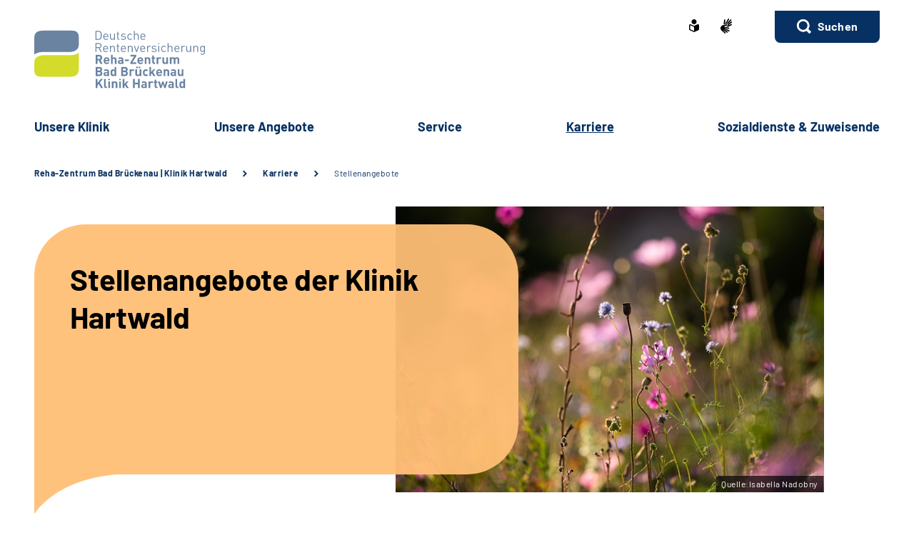

--- FILE ---
content_type: text/html;charset=utf-8
request_url: https://www.reha-klinik-hartwald.de/SiteGlobals/Forms/Stellenanagebotssuche/klinik/hartwald/Stellenanagebotssuche_formular.html?ambit_distance=100000&ambit_distance=10&search_coordinates.HASH=3955i9k9FUyUQQJ02DZ4c1oNnHRvsJg%3D&ambit_distance.GROUP=1
body_size: 67181
content:
   <!doctype html>
<html lang="de">
  <head>
     <base href="https://www.reha-klinik-hartwald.de"/>
     <meta charset="UTF-8"/>
     <title>          Stellenangebote | Klinik Hartwald in Bad Brückenau      |  Klinik Hartwald in Bad Brückenau</title>
     <meta name="title" content="          Stellenangebote | Klinik Hartwald in Bad Brückenau    "/>
     <meta name="viewport" content="width=device-width, initial-scale=1.0, maximum-scale=1.5, user-scalable=1"/>
     <meta name="generator" content="Government Site Builder"/>
     <meta name="google-site-verification" content="pPqKFjWnR3xrFdxg8vp29R8ZvuuC51JRXm7tM0QayCs">
     <meta name="dc.date" scheme="W3CDTF" content="2025-07-24">
              

     <meta name="robots" content="noindex">

   






















<meta property="og:title" content="Stellenangebote der Klinik Hartwald"/>
<meta property="og:site_name" content="Klinik Hartwald in Bad Brückenau"/>
<meta property="og:type" content="article"/>


<meta property="og:image" content="https://www.reha-klinik-hartwald.de/SharedDocs/Bilder/klinik/hartwald/blumenwiese.jpg?__blob=wide&v=1"/>
<meta property="og:image:type" content="image/jpeg"/>
<meta property="og:image:width" content="600"/>
<meta property="og:image:height" content="400"/>

<meta property="og:url" content="https://www.reha-klinik-hartwald.de/SiteGlobals/Forms/Stellenanagebotssuche/klinik/hartwald/Stellenanagebotssuche_formular.html?queryResultId=617528952&pageNo=0&ambit_distance=100000&ambit_distance=10&search_coordinates.HASH=3955i9k9FUyUQQJ02DZ4c1oNnHRvsJg%3D&ambit_distance.GROUP=1"/>
<meta property="og:locale" content="de_DE"/>
<meta property="og:updated_time" content="2025-07-24T13:02:59+0200"/>

<meta name="twitter:card" content="summary_large_image"/>
<meta name="twitter:title" content="Stellenangebote der Klinik Hartwald"/>

<meta name="twitter:image" content="https://www.reha-klinik-hartwald.de/SharedDocs/Bilder/klinik/hartwald/blumenwiese.jpg?__blob=wide&v=1"/>
 

     <link rel="canonical" href="https://www.reha-klinik-hartwald.de/SiteGlobals/Forms/Stellenanagebotssuche/klinik/hartwald/Stellenanagebotssuche_formular.html?queryResultId=617528952&pageNo=0&ambit_distance=100000&ambit_distance=10&search_coordinates.HASH=3955i9k9FUyUQQJ02DZ4c1oNnHRvsJg%3D&ambit_distance.GROUP=1"/>
 <link rel="license" href="https://www.reha-klinik-hartwald.de/klinik/hartwald/footer/impressum/impressum_node.html" type="text/html" title="Impressum" />
<link rel="glossary" href="https://www.reha-klinik-hartwald.de/DE/service/Glossar/glossar_node.html" type="text/html" title="Glossar" />
<link rel="help" href="https://www.reha-klinik-hartwald.de/DE/service/Footer/Barrierefreiheit/barrierefreiheit_node.html" type="text/html" title="Hilfe" />
<link rel="start" href="https://www.reha-klinik-hartwald.de/klinik/hartwald/startseite/startseite_node.html" type="text/html" title="Homepage" />
<link rel="contents" href="https://www.reha-klinik-hartwald.de/klinik/hartwald/footer/inhaltsverzeichnis/inhaltsverzeichnis_node.html" type="text/html" title="&Uuml;bersicht" />
<link rel="search" href="https://www.reha-klinik-hartwald.de/klinik/hartwald/footer/suche/suche_node.html" type="text/html" title="Suche" />
<link rel="shortcut icon" href="https://www.reha-klinik-hartwald.de/SiteGlobals/Frontend/Images/favicon.ico?__blob=normal&v=1" type="image/ico" />
<link rel="icon" href="https://www.reha-klinik-hartwald.de/SiteGlobals/Frontend/Images/favicon-16x16.ico?__blob=normal&v=1" type="image/png" sizes="16x16" />
<link rel="icon" href="https://www.reha-klinik-hartwald.de/SiteGlobals/Frontend/Images/favicon-32x32.png?__blob=normal&v=1" type="image/png" sizes="32x32" />
<link rel="icon" href="https://www.reha-klinik-hartwald.de/SiteGlobals/Frontend/Images/favicon-96x96.png?__blob=normal&v=1" type="image/png" sizes="96x96" />
<link rel="icon" href="https://www.reha-klinik-hartwald.de/SiteGlobals/Frontend/Images/favicon-180x180.png?__blob=normal&v=1" type="image/png" sizes="180x180" />
<meta name="msapplication-TileImage" content="https://www.reha-klinik-hartwald.de/SiteGlobals/Frontend/Images/favicon-144x144.png?__blob=normal&v=1" />
     <meta name="msapplication-TileColor" content="#ffffff"/>
    
     
<link rel="stylesheet"  href="https://www.reha-klinik-hartwald.de/SiteGlobals/Frontend/Styles/normalize.css?v=1" type="text/css"/>
<link rel="stylesheet"  href="https://www.reha-klinik-hartwald.de/SiteGlobals/Frontend/Styles/_libs.css?v=1" type="text/css"/>
<link rel="stylesheet"  href="https://www.reha-klinik-hartwald.de/SiteGlobals/Frontend/Styles/small.css?v=27" type="text/css"/>
<link rel="stylesheet"  href="https://www.reha-klinik-hartwald.de/SiteGlobals/Frontend/Styles/customCSS/small.css?v=1" type="text/css"/>
<link rel="stylesheet"  href="https://www.reha-klinik-hartwald.de/SiteGlobals/Frontend/Styles/medium.css?v=11" type="text/css"/>
<link rel="stylesheet"  href="https://www.reha-klinik-hartwald.de/SiteGlobals/Frontend/Styles/customCSS/medium.css?v=1" type="text/css"/>
<link rel="stylesheet"  href="https://www.reha-klinik-hartwald.de/SiteGlobals/Frontend/Styles/large.css?v=18" type="text/css"/>
<link rel="stylesheet"  href="https://www.reha-klinik-hartwald.de/SiteGlobals/Frontend/Styles/customCSS/large.css?v=1" type="text/css"/>
<link rel="stylesheet"  href="https://www.reha-klinik-hartwald.de/SiteGlobals/Frontend/Styles/xlarge.css?v=11" type="text/css"/>
<link rel="stylesheet"  href="https://www.reha-klinik-hartwald.de/SiteGlobals/Frontend/Styles/customCSS/xlarge.css?v=1" type="text/css"/>
<link rel="stylesheet" href="https://www.reha-klinik-hartwald.de/SiteGlobals/Frontend/Styles/xxlarge.css?v=12" type="text/css"/>
<link rel="stylesheet" href="https://www.reha-klinik-hartwald.de/SiteGlobals/Frontend/Styles/customCSS/xxlarge.css?v=1" type="text/css"/>
<link rel="stylesheet"  href="https://www.reha-klinik-hartwald.de/SiteGlobals/Frontend/Styles/custom.css?v=1" type="text/css"/>
<link rel="stylesheet" href="https://www.reha-klinik-hartwald.de/SiteGlobals/Frontend/Styles/addon_print.css?v=1" type="text/css" media="print" />

 

  </head>
     
        
<body id="Start" tabindex="-1" class=" gsb startseite js-off lang-de fixed " data-nn="5e6cdde1-da69-4c10-a395-03ba7891fdb3-21704a7b-77d4-449c-b189-cf30c8b66f3a" data-tracking-site-id=40>


    






<div id="wrapperOuter" class="wrapperOuter">
  <div class="wrapperInner">
    <h1 class="aural">Deutsche Rentenversicherung</h1>
    <p class="navSkip">
      <em>Springe direkt zu:</em>
    </p>
    <ul class="navSkip">
      <li><a href="https://www.reha-klinik-hartwald.de/SiteGlobals/Forms/Stellenanagebotssuche/klinik/hartwald/Stellenanagebotssuche_formular.html?nn=5e6cdde1-da69-4c10-a395-03ba7891fdb3&queryResultId=617528952&pageNo=0&ambit_distance=100000&ambit_distance=10&search_coordinates.HASH=3955i9k9FUyUQQJ02DZ4c1oNnHRvsJg%3D&ambit_distance.GROUP=1#content">Inhalt</a></li>
      <li class="show-for-xlarge"><a href="https://www.reha-klinik-hartwald.de/SiteGlobals/Forms/Stellenanagebotssuche/klinik/hartwald/Stellenanagebotssuche_formular.html?nn=5e6cdde1-da69-4c10-a395-03ba7891fdb3&queryResultId=617528952&pageNo=0&ambit_distance=100000&ambit_distance=10&search_coordinates.HASH=3955i9k9FUyUQQJ02DZ4c1oNnHRvsJg%3D&ambit_distance.GROUP=1#navPrimary">Hauptmenü</a></li>
      <li class="show-for-xlarge"><a href="https://www.reha-klinik-hartwald.de/SiteGlobals/Forms/Stellenanagebotssuche/klinik/hartwald/Stellenanagebotssuche_formular.html?nn=5e6cdde1-da69-4c10-a395-03ba7891fdb3&queryResultId=617528952&pageNo=0&ambit_distance=100000&ambit_distance=10&search_coordinates.HASH=3955i9k9FUyUQQJ02DZ4c1oNnHRvsJg%3D&ambit_distance.GROUP=1#suche_header">Suche</a></li>
    </ul>
        <div id="wrapperDivisions"

               data-mobile-menu-url="https://www.reha-klinik-hartwald.de/SiteGlobals/Forms/Stellenanagebotssuche/klinik/hartwald/Stellenanagebotssuche_formular.html?queryResultId=617528952&pageNo=0&ambit_distance=100000&ambit_distance=10&search_coordinates.HASH=3955i9k9FUyUQQJ02DZ4c1oNnHRvsJg%3D&ambit_distance.GROUP=1&amp;showFacets=true"


      
         class="wrapperDivisions">

      
      <div class="l-header l-container">
        <div class="row align-right">
          <div class="column shrink">
            <h2 class="aural">Servicemenü</h2>
                    <div class="c-nav-meta l-header__meta">
        <ul class="c-nav-meta__list">
               <li class="c-nav-meta__item&#32;navServiceLS">
                                                               <a href="https://www.reha-klinik-hartwald.de/klinik/hartwald/footer/leichtesprache/leichtesprache_node.html" title="Leichte Sprache (Öffnet neues Fenster)" target="_blank" class="c-nav-meta__link">
              <svg xmlns="http://www.w3.org/2000/svg" width="14" height="18" viewBox="0 0 14 18" version="1.1" xml:space="preserve" style="fill-rule:evenodd;clip-rule:evenodd;stroke-linejoin:round;stroke-miterlimit:1.41421;">
  <path d="M6.706,17.866l-0.866,-0.4l-1.905,-0.866l-1.181,-0.54l-0.988,-0.452l-0.126,-0.056l-0.151,-0.066l-0.122,-0.053c-0.907,-0.392 -1.367,-0.739 -1.367,-1.549l0,-5.066c0,-1.152 0.614,-1.926 1.527,-1.926c0.295,0.005 0.584,0.077 0.847,0.21c0.442,0.215 1.13,0.536 2.047,0.955l0.1,0.047c0.654,0.3 1.293,0.587 1.9,0.859l0.579,0.257l0.144,-0.065l0.431,-0.194c0.607,-0.272 1.247,-0.561 1.9,-0.859l0.1,-0.047c0.922,-0.421 1.612,-0.742 2.049,-0.956c0.254,-0.128 0.535,-0.197 0.82,-0.2c0.917,0.001 1.556,0.79 1.556,1.919l0,5.066c0,0.809 -0.46,1.157 -1.366,1.549l-0.077,0.032c-0.095,0.042 -0.152,0.066 -0.2,0.087l-0.127,0.057l-2.165,0.989l-1.905,0.872l-0.866,0.4l-0.294,0.13l-0.294,-0.134Zm-5.306,-9.048l0,5.066c0,0.026 0.092,0.1 0.529,0.287l0.129,0.056l0.152,0.066l0.149,0.066l0.319,0.146l0.015,0.006c0.466,0.214 1.087,0.5 1.828,0.837l1.908,0.871l0.571,0.26l0,-5.746l-0.289,-0.128c-0.127,-0.056 -0.324,-0.145 -0.573,-0.257l-0.295,-0.132c-0.633,-0.283 -1.274,-0.573 -1.908,-0.863l-0.1,-0.047c-0.954,-0.436 -1.634,-0.752 -2.079,-0.969c-0.064,-0.037 -0.135,-0.061 -0.208,-0.071c-0.115,0.001 -0.148,0.125 -0.148,0.552Zm2.1,-5.37c0,-1.92 1.58,-3.5 3.5,-3.5c1.92,0 3.5,1.58 3.5,3.5c0,1.92 -1.58,3.5 -3.5,3.5c-1.92,0 -3.5,-1.58 -3.5,-3.5Z" style="fill-rule:nonzero;"/>
</svg>
    </a>           </li>
                    <li class="c-nav-meta__item&#32;navServiceGS">
                                                               <a href="https://www.reha-klinik-hartwald.de/klinik/hartwald/footer/gebaerdensprache/gebaerdensprache_node.html" title="Geb&#228;rdensprache (Öffnet neues Fenster)" target="_blank" class="c-nav-meta__link">
              <svg xmlns="http://www.w3.org/2000/svg" width="16" height="21" viewBox="0 0 16 21" version="1.1" xml:space="preserve" style="fill-rule:evenodd;clip-rule:evenodd;stroke-linejoin:round;stroke-miterlimit:1.41421;">
  <path d="M6.453,21c-0.242,-0.01 -0.472,-0.113 -0.641,-0.287l-0.058,-0.056l-4.51,-4.315c-1.281,-1.092 -1.629,-2.946 -0.833,-4.429c0.405,-1.105 1.261,-1.989 2.352,-2.43c0.04,-0.018 5.609,-1.675 5.665,-1.691c0.077,-0.022 0.156,-0.034 0.236,-0.034c0.404,0.01 0.754,0.292 0.851,0.685c0.137,0.483 -0.135,0.995 -0.612,1.151l-3.374,0.989c-0.115,0.118 -0.154,0.291 -0.1,0.447c0.053,0.245 0.227,0.53 0.444,0.576l5.6,1.058l0.246,0.047c0.42,0.064 0.734,0.429 0.734,0.854c0,0.054 -0.005,0.109 -0.015,0.162c-0.064,0.421 -0.433,0.733 -0.858,0.726c-0.059,0 -0.117,-0.006 -0.175,-0.017l-0.008,0c-0.511,-0.114 -5,-1.114 -5.357,-1.2c-0.018,-0.005 -0.036,-0.008 -0.054,-0.008c-0.052,-0.003 -0.098,0.035 -0.105,0.087c-0.016,0.082 0.018,0.165 0.086,0.213c0.987,0.455 5.289,2.429 6.142,2.82l0.019,0.009c0.335,0.136 0.555,0.462 0.555,0.823c0,0.117 -0.023,0.232 -0.068,0.34c-0.115,0.306 -0.41,0.508 -0.737,0.506c-0.138,-0.001 -0.275,-0.031 -0.4,-0.09c-0.125,-0.059 -4.658,-2.146 -6.212,-2.858c-0.021,-0.009 -0.044,-0.014 -0.067,-0.014c-0.059,-0.003 -0.114,0.034 -0.134,0.09c-0.014,0.05 0.014,0.1 0.077,0.144l4.661,2.843c0.283,0.159 0.459,0.46 0.459,0.785c0,0.156 -0.04,0.31 -0.118,0.446c-0.133,0.256 -0.398,0.418 -0.687,0.418c-0.174,-0.003 -0.343,-0.054 -0.489,-0.148l-0.013,-0.008c-0.624,-0.394 -3.793,-2.391 -4.871,-3.066c-0.006,-0.002 -0.013,-0.002 -0.019,0c-0.057,0 -0.159,0.1 -0.183,0.167c-0.008,0.023 -0.007,0.041 0,0.051c1.2,1.128 2.922,2.655 3,2.72c0.199,0.166 0.314,0.413 0.314,0.672c0,0.206 -0.072,0.406 -0.205,0.564c-0.132,0.162 -0.329,0.257 -0.538,0.258Zm4.367,-9.353c-1.527,-0.288 -2.715,-0.513 -3.531,-0.669l1.835,-0.537c0.446,-0.133 0.819,-0.441 1.034,-0.854c0.225,-0.424 0.282,-0.917 0.158,-1.381c-0.184,-0.765 -0.866,-1.313 -1.652,-1.329c-0.155,0 -0.309,0.023 -0.457,0.067l-3.764,1.12c0.052,-0.6 0.562,-6.084 0.566,-6.136c0.03,-0.464 0.415,-0.832 0.88,-0.841c0.03,-0.002 0.06,-0.002 0.09,0c0.495,0.071 0.848,0.531 0.788,1.027l-0.356,3.686c0.042,0.162 0.233,0.267 0.485,0.267c0.209,0.016 0.413,-0.074 0.543,-0.238l3.1,-5.364c0.142,-0.274 0.421,-0.452 0.73,-0.465c0.15,0.001 0.296,0.046 0.421,0.13c0.2,0.129 0.337,0.336 0.377,0.57c0.041,0.241 -0.005,0.489 -0.129,0.7l-0.012,0.02c-0.465,0.754 -2.8,4.529 -3,4.831c-0.035,0.042 -0.044,0.099 -0.023,0.149c0.032,0.05 0.089,0.078 0.148,0.074c0.04,0.002 0.079,-0.011 0.108,-0.038l4.73,-5.046c0.164,-0.186 0.399,-0.294 0.647,-0.3c0.21,0.001 0.411,0.091 0.552,0.247c0.331,0.36 0.31,0.927 -0.045,1.263l-4.772,5.095c-0.045,0.048 -0.059,0.118 -0.037,0.18c0.012,0.037 0.046,0.062 0.085,0.063c0.037,-0.003 0.072,-0.018 0.1,-0.043l4.2,-3.562c0.16,-0.139 0.364,-0.217 0.576,-0.222c0.251,0.001 0.486,0.126 0.628,0.333c0.292,0.396 0.208,0.962 -0.187,1.256l-0.017,0.014c-0.574,0.473 -3.485,2.873 -4.463,3.685c-0.026,0.021 -0.016,0.083 0,0.135c0.023,0.069 0.067,0.142 0.1,0.142l0.012,0c1.452,-0.783 3.461,-1.956 3.481,-1.968c0.134,-0.073 0.284,-0.113 0.437,-0.115c0.3,0.001 0.573,0.182 0.691,0.458c0.051,0.113 0.077,0.235 0.077,0.358c0,0.348 -0.208,0.663 -0.528,0.8l-4.61,2.44l0.004,-0.002Z" style="fill-rule:nonzero;"/>
</svg>
    </a>           </li>
                    <li class="c-nav-meta__item&#32;navServiceSuche">
                               <li id="searchOverlayOpener" class="c-nav-meta__item c-nav-meta__button c-nav-meta__button--search">
    <a id="suche_header" class="c-nav-meta__link" href="#">Suchen</a>
</li>

      </li>
                  </ul>
    </div>
 
          </div>
        </div>
        <div class="row align-justify align-bottom">
          <div class="column xxlarge-3">
            <div class="l-header__logo">
    <a href="https://www.reha-klinik-hartwald.de/klinik/hartwald/startseite/startseite_node.html" id="anfang" title="Zur Startseite">
        <img src="https://www.reha-klinik-hartwald.de/SharedDocs/Bilder/klinik/hartwald/logo.svg?__blob=normal&amp;v=1" alt="Klinik Hartwald in Bad Brückenau (Link zur Startseite)" class="show-for-xlarge" />
        <img src="https://www.reha-klinik-hartwald.de/SharedDocs/Bilder/klinik/hartwald/logo-small.svg?__blob=normal&amp;v=1" alt="Klinik Hartwald in Bad Brückenau" class="hide-for-xlarge" />
      </a>
    </div>

          </div>

          <button class="js-mobile-nav__toggle c-mobile-nav__toggle-button hide-for-xlarge">
                  <img src="https://www.reha-klinik-hartwald.de/SiteGlobals/Frontend/Images/icons/burger.svg?__blob=normal&amp;v=1" alt="Navigation öffnen" class="c-mobile-nav__toggle-button-image c-mobile-nav__toggle-button-image--burger">
                  <img src="https://www.reha-klinik-hartwald.de/SiteGlobals/Frontend/Images/icons/close.svg?__blob=normal&amp;v=1" alt="Navigation schliessen" class="c-mobile-nav__toggle-button-image c-mobile-nav__toggle-button-image--close">
                  <span aria-hidden="true" class="show-for-medium-only">Menü</span>
                </button>

              

          <div class="column xlarge-12 xxlarge-9">
            <div id="navPrimary">
              <h2 class="aural">Hauptmenü</h2>
                   <div class="c-nav-primary">
    <ul class="c-nav-primary__list">
                      <li class="c-nav-primary__item
         js-nav-primary-toggle
    ">

                                                             <a href="https://www.reha-klinik-hartwald.de/klinik/hartwald/unsere_klinik/unsere_klinik_node.html" class="c-nav-primary__link js-simple-toggle-opener">
              Un­se­re Kli­nik  </a>          
<div class="c-nav-overlay js-simple-toggle-item">
  <button class="c-nav-overlay__close js-simple-toggle-button"><span class="aural">Schliessen</span></button>
  <div class="c-nav-overlay__row row">
    <div class="column small-12">

        <h2 class="c-nav-overlay__heading">
                                           <a href="https://www.reha-klinik-hartwald.de/klinik/hartwald/unsere_klinik/unsere_klinik_node.html">
              Un­se­re Kli­nik  </a>   
        </h2>

      <div class="row">
        <div class="c-nav-overlay__left column small-8 xxlarge-9">
          <h3 class="c-nav-overlay__subheading aural">Wählen Sie Ihren Themenbereich oder eine Zielgruppe</h3>
          <ul class="c-nav-overlay__list row">
               <li class="c-nav-overlay__item column small-6 xxlarge-4">
    <a class="c-nav-overlay__link " href="https://www.reha-klinik-hartwald.de/klinik/hartwald/unsere_klinik/auf_einem_blick/auf_einem_blick_node.html" >
      Auf ei­nen Blick</a>
 </li>


               <li class="c-nav-overlay__item column small-6 xxlarge-4">
    <a class="c-nav-overlay__link " href="https://www.reha-klinik-hartwald.de/klinik/hartwald/unsere_klinik/team/team_node.html" >
      Team</a>
 </li>


               <li class="c-nav-overlay__item column small-6 xxlarge-4">
    <a class="c-nav-overlay__link " href="https://www.reha-klinik-hartwald.de/klinik/hartwald/unsere_klinik/lage_und_anreise/lage_und_anreise_node.html" >
      La­ge &amp; An­rei­se</a>
 </li>


               <li class="c-nav-overlay__item column small-6 xxlarge-4">
    <a class="c-nav-overlay__link " href="https://www.reha-klinik-hartwald.de/klinik/hartwald/unsere_klinik/ausstattung/ausstattung_node.html" >
      Zim­mer &amp; Aus­stat­tung</a>
 </li>


               <li class="c-nav-overlay__item column small-6 xxlarge-4">
    <a class="c-nav-overlay__link " href="https://www.reha-klinik-hartwald.de/klinik/hartwald/unsere_klinik/barrierefreiheit/barrierefreiheit_node.html" >
      Bar­rie­re­frei­heit</a>
 </li>


               <li class="c-nav-overlay__item column small-6 xxlarge-4">
    <a class="c-nav-overlay__link " href="https://www.reha-klinik-hartwald.de/klinik/hartwald/unsere_klinik/verpflegung/verpflegung_node.html" >
      Ver­pfle­gung</a>
 </li>


               <li class="c-nav-overlay__item column small-6 xxlarge-4">
    <a class="c-nav-overlay__link " href="https://www.reha-klinik-hartwald.de/klinik/hartwald/unsere_klinik/sport_und_freizeitangebote/sport_und_freizeitangebote_node.html" >
      Sport-​ &amp; Frei­zeit­an­ge­bo­te</a>
 </li>


               <li class="c-nav-overlay__item column small-6 xxlarge-4">
    <a class="c-nav-overlay__link " href="https://www.reha-klinik-hartwald.de/klinik/hartwald/unsere_klinik/bewertungen/bewertungen_node.html" >
      Be­wer­tun­gen</a>
 </li>


               <li class="c-nav-overlay__item column small-6 xxlarge-4">
    <a class="c-nav-overlay__link " href="https://www.reha-klinik-hartwald.de/klinik/hartwald/unsere_klinik/qualitaet/qualitaet_node.html" >
      Qua­li­tät</a>
 </li>


               <li class="c-nav-overlay__item column small-6 xxlarge-4">
    <a class="c-nav-overlay__link " href="https://www.reha-klinik-hartwald.de/klinik/hartwald/unsere_klinik/module_unsere_klinik/akkordeon_haeufige_fragen/haeufige_fragen_node.html" >
      Häu­fi­ge Fra­gen</a>
 </li>


          </ul>
        </div>
        <div class="c-nav-overlay__right column small-4 xxlarge-3">
          <div class="c-links">
            <ul class="c-links__list">
            </ul>
          </div>
        </div> 
      </div>
    </div>
  </div>
</div>   </li>
                            <li class="c-nav-primary__item
         js-nav-primary-toggle
    ">

                                                             <a href="https://www.reha-klinik-hartwald.de/klinik/hartwald/unsere_angebote/unsere_angebote_node.html" class="c-nav-primary__link js-simple-toggle-opener">
              Un­se­re An­ge­bo­te  </a>          
<div class="c-nav-overlay js-simple-toggle-item">
  <button class="c-nav-overlay__close js-simple-toggle-button"><span class="aural">Schliessen</span></button>
  <div class="c-nav-overlay__row row">
    <div class="column small-12">

        <h2 class="c-nav-overlay__heading">
                                           <a href="https://www.reha-klinik-hartwald.de/klinik/hartwald/unsere_angebote/unsere_angebote_node.html">
              Un­se­re An­ge­bo­te  </a>   
        </h2>

      <div class="row">
        <div class="c-nav-overlay__left column small-8 xxlarge-9">
          <h3 class="c-nav-overlay__subheading aural">Wählen Sie Ihren Themenbereich oder eine Zielgruppe</h3>
          <ul class="c-nav-overlay__list row">
               <li class="c-nav-overlay__item column small-6 xxlarge-4">
    <a class="c-nav-overlay__link " href="https://www.reha-klinik-hartwald.de/klinik/hartwald/unsere_angebote/diagnosen/diagnosen_node.html" >
      Dia­gno­sen</a>
 </li>


               <li class="c-nav-overlay__item column small-6 xxlarge-4">
    <a class="c-nav-overlay__link " href="https://www.reha-klinik-hartwald.de/klinik/hartwald/unsere_angebote/diagnostik/diagnostik_node.html" >
      Dia­gno­s­tik</a>
 </li>


               <li class="c-nav-overlay__item column small-6 xxlarge-4">
    <a class="c-nav-overlay__link " href="https://www.reha-klinik-hartwald.de/klinik/hartwald/unsere_angebote/therapie/therapie_node.html" >
      The­ra­pie</a>
 </li>


               <li class="c-nav-overlay__item column small-6 xxlarge-4">
    <a class="c-nav-overlay__link " href="https://www.reha-klinik-hartwald.de/klinik/hartwald/unsere_angebote/beratung_und_schulung/beratung_und_schulung_node.html" >
      Be­ra­tung &amp; Schu­lung</a>
 </li>


          </ul>
        </div>
        <div class="c-nav-overlay__right column small-4 xxlarge-3">
          <div class="c-links">
            <ul class="c-links__list">
            </ul>
          </div>
        </div> 
      </div>
    </div>
  </div>
</div>   </li>
                            <li class="c-nav-primary__item
         js-nav-primary-toggle
    ">

                                                             <a href="https://www.reha-klinik-hartwald.de/klinik/hartwald/service/service_node.html" class="c-nav-primary__link js-simple-toggle-opener">
              Ser­vice  </a>          
<div class="c-nav-overlay js-simple-toggle-item">
  <button class="c-nav-overlay__close js-simple-toggle-button"><span class="aural">Schliessen</span></button>
  <div class="c-nav-overlay__row row">
    <div class="column small-12">

        <h2 class="c-nav-overlay__heading">
                                           <a href="https://www.reha-klinik-hartwald.de/klinik/hartwald/service/service_node.html">
              Ser­vice  </a>   
        </h2>

      <div class="row">
        <div class="c-nav-overlay__left column small-8 xxlarge-9">
          <h3 class="c-nav-overlay__subheading aural">Wählen Sie Ihren Themenbereich oder eine Zielgruppe</h3>
          <ul class="c-nav-overlay__list row">
               <li class="c-nav-overlay__item column small-6 xxlarge-4">
    <a class="c-nav-overlay__link " href="https://www.reha-klinik-hartwald.de/klinik/hartwald/service/aktuelles/aktuelles_node.html" >
      Ak­tu­el­les</a>
 </li>


               <li class="c-nav-overlay__item column small-6 xxlarge-4">
    <a class="c-nav-overlay__link " href="https://www.reha-klinik-hartwald.de/klinik/hartwald/service/veranstaltungen/veranstaltungen_node.html" >
      Ver­an­stal­tun­gen</a>
 </li>


               <li class="c-nav-overlay__item column small-6 xxlarge-4">
    <a class="c-nav-overlay__link " href="https://www.reha-klinik-hartwald.de/klinik/hartwald/service/begleitperson/begleitperson_node.html" >
      Be­gleit­per­son</a>
 </li>


               <li class="c-nav-overlay__item column small-6 xxlarge-4">
    <a class="c-nav-overlay__link " href="https://www.reha-klinik-hartwald.de/klinik/hartwald/service/seelsorge_und_gottesdienst/seelsorge_und_gottesdienst_node.html" >
      Seel­sor­ge &amp; Got­tes­dienst</a>
 </li>


               <li class="c-nav-overlay__item column small-6 xxlarge-4">
    <a class="c-nav-overlay__link " href="https://www.reha-klinik-hartwald.de/klinik/hartwald/service/downloads/downloads_node.html" >
      Dow­n­loads</a>
 </li>


          </ul>
        </div>
        <div class="c-nav-overlay__right column small-4 xxlarge-3">
          <div class="c-links">
            <ul class="c-links__list">
            </ul>
          </div>
        </div> 
      </div>
    </div>
  </div>
</div>   </li>
                            <li class="c-nav-primary__item
        topinpath  js-nav-primary-toggle
    ">

                                                             <em>
            <a href="https://www.reha-klinik-hartwald.de/klinik/hartwald/karriere/karriere_node.html" class="c-nav-primary__link js-simple-toggle-opener">
                  Kar­rie­re  </a>
        </em>          
<div class="c-nav-overlay js-simple-toggle-item">
  <button class="c-nav-overlay__close js-simple-toggle-button"><span class="aural">Schliessen</span></button>
  <div class="c-nav-overlay__row row">
    <div class="column small-12">

        <h2 class="c-nav-overlay__heading">
                                           <a href="https://www.reha-klinik-hartwald.de/klinik/hartwald/karriere/karriere_node.html">
              Kar­rie­re  </a>   
        </h2>

      <div class="row">
        <div class="c-nav-overlay__left column small-8 xxlarge-9">
          <h3 class="c-nav-overlay__subheading aural">Wählen Sie Ihren Themenbereich oder eine Zielgruppe</h3>
          <ul class="c-nav-overlay__list row">
               <li class="c-nav-overlay__item column small-6 xxlarge-4">
                                 <strong class="c-nav-overlay__link">
            Stellenangebote </strong>
         </li>


               <li class="c-nav-overlay__item column small-6 xxlarge-4">
    <a class="c-nav-overlay__link " href="https://www.reha-klinik-hartwald.de/klinik/hartwald/karriere/weiterbildungsmoeglichkeiten/weiterbildungsmoeglichkeiten_node.html" >
      Fort-​ &amp; Wei­ter­bil­dung</a>
 </li>


               <li class="c-nav-overlay__item column small-6 xxlarge-4">
    <a class="c-nav-overlay__link " href="https://www.reha-klinik-hartwald.de/klinik/hartwald/karriere/ausbildung/ausbildung_node.html" >
      Aus­bil­dung</a>
 </li>


          </ul>
        </div>
        <div class="c-nav-overlay__right column small-4 xxlarge-3">
          <div class="c-links">
            <ul class="c-links__list">
            </ul>
          </div>
        </div> 
      </div>
    </div>
  </div>
</div>   </li>
                            <li class="c-nav-primary__item
        
    ">

                                                             <a href="https://www.reha-klinik-hartwald.de/klinik/hartwald/sozialdienste_und_zuweisende/sozialdienste_und_zuweisende_node.html" class="c-nav-primary__link js-simple-toggle-opener">
              So­zi­al­diens­te &amp; Zu­wei­sen­de  </a>     </li>
                   </ul>
</div>


            </div>
          </div>
        </div>
        
      </div>
      
                  <nav class="js-mobile-nav c-mobile-nav js-mobile-nav__hidden">
    <ul class="level1 js-mobile-nav__list c-mobile-nav__list">
          <li class="js-mobile-nav__node c-mobile-nav__item c-mobile-nav__item--level1">
                  <button class="js-mobile-nav__navigateToInner c-mobile-nav__button">
                            Unsere Klinik </button>
                          <ul class="js-mobile-nav__list c-mobile-nav__list c-mobile-nav__list--animate">
  <li class="c-mobile-nav__item">
    <button class="js-mobile-nav__back c-mobile-nav__button c-mobile-nav__button--back">
      Zurück</button>
  </li>
  <li class="c-mobile-nav__item">

    <ul class="c-mobile-nav__inner-list">

         <li class="c-mobile-nav__item c-mobile-nav__item--blue">
    <a class="c-mobile-nav__link c-mobile-nav__link--blue " href="https://www.reha-klinik-hartwald.de/klinik/hartwald/unsere_klinik/unsere_klinik_node.html" >
      <strong>
         Un­se­re Kli­nik</strong>
      </a>
 </li>

   <li class="c-mobile-nav__item c-mobile-nav__item--blue c-mobile-nav__item--firstblue">
    <a class="c-mobile-nav__link c-mobile-nav__link--blue " href="https://www.reha-klinik-hartwald.de/klinik/hartwald/unsere_klinik/auf_einem_blick/auf_einem_blick_node.html" >
      <strong>
         Auf ei­nen Blick</strong>
      </a>
 </li>

   <li class="c-mobile-nav__item c-mobile-nav__item--blue">
    <a class="c-mobile-nav__link c-mobile-nav__link--blue " href="https://www.reha-klinik-hartwald.de/klinik/hartwald/unsere_klinik/team/team_node.html" >
      <strong>
         Team</strong>
      </a>
 </li>

   <li class="c-mobile-nav__item c-mobile-nav__item--blue">
    <a class="c-mobile-nav__link c-mobile-nav__link--blue " href="https://www.reha-klinik-hartwald.de/klinik/hartwald/unsere_klinik/lage_und_anreise/lage_und_anreise_node.html" >
      <strong>
         La­ge &amp; An­rei­se</strong>
      </a>
 </li>

   <li class="c-mobile-nav__item c-mobile-nav__item--blue">
    <a class="c-mobile-nav__link c-mobile-nav__link--blue " href="https://www.reha-klinik-hartwald.de/klinik/hartwald/unsere_klinik/ausstattung/ausstattung_node.html" >
      <strong>
         Zim­mer &amp; Aus­stat­tung</strong>
      </a>
 </li>

   <li class="c-mobile-nav__item c-mobile-nav__item--blue">
    <a class="c-mobile-nav__link c-mobile-nav__link--blue " href="https://www.reha-klinik-hartwald.de/klinik/hartwald/unsere_klinik/barrierefreiheit/barrierefreiheit_node.html" >
      <strong>
         Bar­rie­re­frei­heit</strong>
      </a>
 </li>

   <li class="c-mobile-nav__item c-mobile-nav__item--blue">
    <a class="c-mobile-nav__link c-mobile-nav__link--blue " href="https://www.reha-klinik-hartwald.de/klinik/hartwald/unsere_klinik/verpflegung/verpflegung_node.html" >
      <strong>
         Ver­pfle­gung</strong>
      </a>
 </li>

   <li class="c-mobile-nav__item c-mobile-nav__item--blue">
    <a class="c-mobile-nav__link c-mobile-nav__link--blue " href="https://www.reha-klinik-hartwald.de/klinik/hartwald/unsere_klinik/sport_und_freizeitangebote/sport_und_freizeitangebote_node.html" >
      <strong>
         Sport-​ &amp; Frei­zeit­an­ge­bo­te</strong>
      </a>
 </li>

   <li class="c-mobile-nav__item c-mobile-nav__item--blue">
    <a class="c-mobile-nav__link c-mobile-nav__link--blue " href="https://www.reha-klinik-hartwald.de/klinik/hartwald/unsere_klinik/bewertungen/bewertungen_node.html" >
      <strong>
         Be­wer­tun­gen</strong>
      </a>
 </li>

   <li class="c-mobile-nav__item c-mobile-nav__item--blue">
    <a class="c-mobile-nav__link c-mobile-nav__link--blue " href="https://www.reha-klinik-hartwald.de/klinik/hartwald/unsere_klinik/qualitaet/qualitaet_node.html" >
      <strong>
         Qua­li­tät</strong>
      </a>
 </li>

   <li class="c-mobile-nav__item  c-mobile-nav__item--blue c-mobile-nav__item--lastblue">
    <a class="c-mobile-nav__link c-mobile-nav__link--blue " href="https://www.reha-klinik-hartwald.de/klinik/hartwald/unsere_klinik/module_unsere_klinik/akkordeon_haeufige_fragen/haeufige_fragen_node.html" >
      <strong>
         Häu­fi­ge Fra­gen</strong>
      </a>
 </li>

</ul>
  </li>
  </ul>

    </li>
          <li class="js-mobile-nav__node c-mobile-nav__item c-mobile-nav__item--level1">
                  <button class="js-mobile-nav__navigateToInner c-mobile-nav__button">
                            Unsere Angebote </button>
                          <ul class="js-mobile-nav__list c-mobile-nav__list c-mobile-nav__list--animate">
  <li class="c-mobile-nav__item">
    <button class="js-mobile-nav__back c-mobile-nav__button c-mobile-nav__button--back">
      Zurück</button>
  </li>
  <li class="c-mobile-nav__item">

    <ul class="c-mobile-nav__inner-list">

         <li class="c-mobile-nav__item c-mobile-nav__item--blue">
    <a class="c-mobile-nav__link c-mobile-nav__link--blue " href="https://www.reha-klinik-hartwald.de/klinik/hartwald/unsere_angebote/unsere_angebote_node.html" >
      <strong>
         Un­se­re An­ge­bo­te</strong>
      </a>
 </li>

   <li class="c-mobile-nav__item c-mobile-nav__item--blue c-mobile-nav__item--firstblue">
    <a class="c-mobile-nav__link c-mobile-nav__link--blue " href="https://www.reha-klinik-hartwald.de/klinik/hartwald/unsere_angebote/diagnosen/diagnosen_node.html" >
      <strong>
         Dia­gno­sen</strong>
      </a>
 </li>

   <li class="c-mobile-nav__item c-mobile-nav__item--blue">
    <a class="c-mobile-nav__link c-mobile-nav__link--blue " href="https://www.reha-klinik-hartwald.de/klinik/hartwald/unsere_angebote/diagnostik/diagnostik_node.html" >
      <strong>
         Dia­gno­s­tik</strong>
      </a>
 </li>

   <li class="c-mobile-nav__item c-mobile-nav__item--blue">
    <a class="c-mobile-nav__link c-mobile-nav__link--blue " href="https://www.reha-klinik-hartwald.de/klinik/hartwald/unsere_angebote/therapie/therapie_node.html" >
      <strong>
         The­ra­pie</strong>
      </a>
 </li>

   <li class="c-mobile-nav__item  c-mobile-nav__item--blue c-mobile-nav__item--lastblue">
    <a class="c-mobile-nav__link c-mobile-nav__link--blue " href="https://www.reha-klinik-hartwald.de/klinik/hartwald/unsere_angebote/beratung_und_schulung/beratung_und_schulung_node.html" >
      <strong>
         Be­ra­tung &amp; Schu­lung</strong>
      </a>
 </li>

</ul>
  </li>
  </ul>

    </li>
          <li class="js-mobile-nav__node c-mobile-nav__item c-mobile-nav__item--level1">
                  <button class="js-mobile-nav__navigateToInner c-mobile-nav__button">
                            Service </button>
                          <ul class="js-mobile-nav__list c-mobile-nav__list c-mobile-nav__list--animate">
  <li class="c-mobile-nav__item">
    <button class="js-mobile-nav__back c-mobile-nav__button c-mobile-nav__button--back">
      Zurück</button>
  </li>
  <li class="c-mobile-nav__item">

    <ul class="c-mobile-nav__inner-list">

         <li class="c-mobile-nav__item c-mobile-nav__item--blue">
    <a class="c-mobile-nav__link c-mobile-nav__link--blue " href="https://www.reha-klinik-hartwald.de/klinik/hartwald/service/service_node.html" >
      <strong>
         Ser­vice</strong>
      </a>
 </li>

   <li class="c-mobile-nav__item c-mobile-nav__item--blue c-mobile-nav__item--firstblue">
    <a class="c-mobile-nav__link c-mobile-nav__link--blue " href="https://www.reha-klinik-hartwald.de/klinik/hartwald/service/aktuelles/aktuelles_node.html" >
      <strong>
         Ak­tu­el­les</strong>
      </a>
 </li>

   <li class="c-mobile-nav__item c-mobile-nav__item--blue">
    <a class="c-mobile-nav__link c-mobile-nav__link--blue " href="https://www.reha-klinik-hartwald.de/klinik/hartwald/service/veranstaltungen/veranstaltungen_node.html" >
      <strong>
         Ver­an­stal­tun­gen</strong>
      </a>
 </li>

   <li class="c-mobile-nav__item c-mobile-nav__item--blue">
    <a class="c-mobile-nav__link c-mobile-nav__link--blue " href="https://www.reha-klinik-hartwald.de/klinik/hartwald/service/begleitperson/begleitperson_node.html" >
      <strong>
         Be­gleit­per­son</strong>
      </a>
 </li>

   <li class="c-mobile-nav__item c-mobile-nav__item--blue">
    <a class="c-mobile-nav__link c-mobile-nav__link--blue " href="https://www.reha-klinik-hartwald.de/klinik/hartwald/service/seelsorge_und_gottesdienst/seelsorge_und_gottesdienst_node.html" >
      <strong>
         Seel­sor­ge &amp; Got­tes­dienst</strong>
      </a>
 </li>

   <li class="c-mobile-nav__item  c-mobile-nav__item--blue c-mobile-nav__item--lastblue">
    <a class="c-mobile-nav__link c-mobile-nav__link--blue " href="https://www.reha-klinik-hartwald.de/klinik/hartwald/service/downloads/downloads_node.html" >
      <strong>
         Dow­n­loads</strong>
      </a>
 </li>

</ul>
  </li>
  </ul>

    </li>
          <li class="js-mobile-nav__node c-mobile-nav__item c-mobile-nav__item--level1">
                  <button class="js-mobile-nav__navigateToInner c-mobile-nav__button">
                            Karriere </button>
                          <ul class="js-mobile-nav__list c-mobile-nav__list c-mobile-nav__list--animate">
  <li class="c-mobile-nav__item">
    <button class="js-mobile-nav__back c-mobile-nav__button c-mobile-nav__button--back">
      Zurück</button>
  </li>
  <li class="c-mobile-nav__item">

    <ul class="c-mobile-nav__inner-list">

         <li class="c-mobile-nav__item c-mobile-nav__item--blue">
    <a class="c-mobile-nav__link c-mobile-nav__link--blue " href="https://www.reha-klinik-hartwald.de/klinik/hartwald/karriere/karriere_node.html" >
      <strong>
         Kar­rie­re</strong>
      </a>
 </li>

   <li class="c-mobile-nav__item c-mobile-nav__item--blue c-mobile-nav__item--firstblue">
                                 <strong class="c-mobile-nav__link c-mobile-nav__link--blue">
            Stellenangebote </strong>
         </li>

   <li class="c-mobile-nav__item c-mobile-nav__item--blue">
    <a class="c-mobile-nav__link c-mobile-nav__link--blue " href="https://www.reha-klinik-hartwald.de/klinik/hartwald/karriere/weiterbildungsmoeglichkeiten/weiterbildungsmoeglichkeiten_node.html" >
      <strong>
         Fort-​ &amp; Wei­ter­bil­dung</strong>
      </a>
 </li>

   <li class="c-mobile-nav__item  c-mobile-nav__item--blue c-mobile-nav__item--lastblue">
    <a class="c-mobile-nav__link c-mobile-nav__link--blue " href="https://www.reha-klinik-hartwald.de/klinik/hartwald/karriere/ausbildung/ausbildung_node.html" >
      <strong>
         Aus­bil­dung</strong>
      </a>
 </li>

</ul>
  </li>
  </ul>

    </li>
          <li class="js-mobile-nav__node c-mobile-nav__item c-mobile-nav__item--level1">
                                                       <a href="https://www.reha-klinik-hartwald.de/klinik/hartwald/sozialdienste_und_zuweisende/sozialdienste_und_zuweisende_node.html" class="c-mobile-nav__link">
              So­zi­al­diens­te &amp; Zu­wei­sen­de  </a>      </li>
              <li class="c-mobile-nav__item&#32;navServiceSuche">
                          <a class="c-mobile-nav__link " href="https://www.reha-klinik-hartwald.de/klinik/hartwald/footer/suche/suche_mobile_node.html" >
      Su­che</a>
 </li>
                      <li class="c-mobile-nav__item&#32;navServiceLS">
                          <a class="c-mobile-nav__link " href="https://www.reha-klinik-hartwald.de/klinik/hartwald/footer/leichtesprache/leichtesprache_node.html" >
      Leich­te Spra­che</a>
 </li>
                      <li class="c-mobile-nav__item&#32;navServiceGS">
                          <a class="c-mobile-nav__link " href="https://www.reha-klinik-hartwald.de/klinik/hartwald/footer/gebaerdensprache/gebaerdensprache_node.html" >
      Ge­bär­den­spra­che</a>
 </li>
                   </ul>
</nav>



      <div id="js-search-overlay" id="search">
        <div class="c-search-overlay js-simple-toggle-item">
          <div class="row">
            <div class="small-12 column">
                    <div class="c-searchbar c-searchbar--background" id="search">
    <div class="row">
        <div class="column small-12">
                      <form
        class="c-searchbar__form c-form"
        name="searchService"
        role="search"
        aria-labelledby="search-1742915052"
        action="https://www.reha-klinik-hartwald.de/SiteGlobals/Forms/Suche/klinik/hartwald/DE/Servicesuche_Formular.html"
        method="get"
        enctype="application/x-www-form-urlencoded"
         
>
    <span id="search-1742915052" class="aural">Servicesuche</span>
                 <input type="hidden" name="nn" value="5e6cdde1-da69-4c10-a395-03ba7891fdb3"/>
   <input type="hidden" name="resourceId" value="95ef6f16-ca8a-44c4-bbc4-56b0cc3c4434"/>
<input type="hidden" name="input_" value="5e6cdde1-da69-4c10-a395-03ba7891fdb3"/>
<input type="hidden" name="pageLocale" value="de"/>

      
<fieldset>
    <p>
            <span class="formLabel aural">
  <label for="f95ef6f16-ca8a-44c4-bbc4-56b0cc3c4434d16edcb69-5d3b-48f4-816a-99fce66e4857">
    Suchtext  </label>
</span>



        <span class="formField">
                                                      <input 
       id="f95ef6f16-ca8a-44c4-bbc4-56b0cc3c4434d16edcb69-5d3b-48f4-816a-99fce66e4857"
       name="templateQueryString"
       aria-describedby="f95ef6f16-ca8a-44c4-bbc4-56b0cc3c4434d16edcb69-5d3b-48f4-816a-99fce66e4857-error"
        title="Suchbegriff darf nicht mit Fragezeichen oder * beginnen"  type="text" pattern="^[^*?].*$" placeholder="Suchbegriff" size="26" maxlength="100" 
/>

     
                 <button aria-label="Suchen" name="submit" type="submit">
         <img src="https://www.reha-klinik-hartwald.de/SiteGlobals/Forms/_components/Buttons/Servicesuche_Submit.svg?__blob=image&amp;v=1" alt="Suchen" />
         <span>Suchen</span>
    </button>
 
        </span>
    </p>
</fieldset> </form>

   </div>
    </div>
</div>


            </div>
          </div>
          <button class="c-search-overlay__close-btn">
            <span>Suche schließen</span>
          </button>
        </div>
      </div>

          <div id="content" class="l-content content l-container js-scroll-trigger">
    <div class="l-content-wrapper">
  <div class="row">
    <div class="columns small-12">
      <div class="c-distributor s-distributor ">
        <div class="c-distributor__breadcrumb">
               <nav aria-label="breadcrumb"
     class="c-breadcrumb js-breadcrumb l-container">
    <div class="row">
        <div class="column small-12"> <ol class="c-breadcrumb__list js-breadcrumb__list">
                  <li class="c-breadcrumb__item">
                                                                 <a href="https://www.reha-klinik-hartwald.de/klinik/hartwald/startseite/startseite_node.html">
              Reha-Zentrum Bad Brückenau | Klinik Hartwald  </a>      </li>

                       <li class="c-breadcrumb__item">
                                                                 <a href="https://www.reha-klinik-hartwald.de/klinik/hartwald/karriere/karriere_node.html">
              Karriere  </a>      </li>

                       <li class="c-breadcrumb__item">
                                                       <strong class="">
            Stellenangebote </strong>
           </li>

                      </ol>
        </div>
    </div>
</nav>


</div>
        <div class="c-distributor__bubble">
          <div class="c-klinik-bubble ">
            <div class="c-klinik-bubble__content">
              <h1>
                Stellenangebote der Klinik Hartwald</h1>
              </div>
          </div>
        </div>
        <div class="c-distributor__media">
            <img src="https://www.reha-klinik-hartwald.de/SharedDocs/Bilder/klinik/hartwald/blumenwiese.jpg?__blob=wide&amp;v=1" alt="" />
            <span class="c-image__source c-image__source--stage">Quelle:Isabella Nadobny</span>
              </div>
        </div>
    </div>
  </div>
</div>

<form name="stellenanagebotssuche" action="https://www.reha-klinik-hartwald.de/SiteGlobals/Forms/Stellenanagebotssuche/klinik/hartwald/Stellenanagebotssuche_formular.html" method="get" enctype="application/x-www-form-urlencoded">
                 <input type="hidden" name="resourceId" value="89e44355-8d56-4111-bdbe-2981dbcbc35d"/>
<input type="hidden" name="input_" value="5e6cdde1-da69-4c10-a395-03ba7891fdb3"/>
<input type="hidden" name="pageLocale" value="de"/>

     
<fieldset>
  <h2 class="aural">Suchbegriff eingeben</h2>
                                   <input 
       id="f89e44355-8d56-4111-bdbe-2981dbcbc35ddd5f02338-bf16-4ae5-bca9-33d8bc9dac03"
       name="search_coordinates"
       aria-describedby="f89e44355-8d56-4111-bdbe-2981dbcbc35ddd5f02338-bf16-4ae5-bca9-33d8bc9dac03-error"
        title="umkreissuche_search_coordinates_hidden"  type="hidden" 
/>

    
          
</fieldset>   

<div id="content" class="l-content content l-container">

             







<!-- .c-facets -->
<div class="c-facets">
<div class="row">
<div class="column small-12">
<div class="hide-for-large">
<ul class="c-facets__list">
<li class="c-facets__action js-toggle-mobile-facets" data-fm-heading="Filtern nach:"
data-fm-panel="fm-panel__filter"><a href="#">Filter<span class="aural">:</span><span class="c-facets__counter">
</span></a></li>
<li class="c-facets__action js-toggle-mobile-facets" data-fm-heading="Sortieren nach:"
data-fm-panel="fm-panel__sort"><a href="#">Sortieren</a></li>
<li class="c-facets__action c-facets__action--reset" data-qa="facets-reset">
&nbsp;
</li>
</ul>
</div>
<div class="show-for-large">
<div class="row align-justify">
<div class="column shrink"><h2 class="c-facets__heading">Filtern nach</h2>
<ul class="c-facets__list">
<li class="c-facets__item js-simple-toggle">
<div class="tabs-container">
<h3 class="c-facets__type heading js-simple-toggle-opener">Arbeitsort</h3>
<div class="c-facets__select js-simple-toggle-item h-hide">
<div class="c-facets__location">
      <label for="d8786a9c5-5a6c-4a10-86da-2e0556e9e448">
        Postleitzahl oder Ort:
    </label>
 <input id="d8786a9c5-5a6c-4a10-86da-2e0556e9e448"
       name="city_zipcode"
       value=""
        
            title="Eingabe einer Postleitzahl"
          type="text" pattern="^[^*?].*$" placeholder="Postleitzahl oder Ort eingeben" size="26" maxlength="100"
/>
  
</div>
<div class="c-facets__distance">
<fieldset>
  <legend>
    Umkreis</legend>
  <span class="c-facets__distance-slider js-distance-slider">
    <span class="drv-radio-button">
  <input class="drv-radio-button__input" type="radio"
         id="g038cc3a6-c0c0-45ac-a1e1-c8d58d9a7e1cd38ca7a0b-0464-4de9-b357-8a8bf2db91d6i1"
         name="ambit_distance"
         value="10"
         title="10"
          checked="checked"
  />
  <label class="drv-radio-button__label" for="g038cc3a6-c0c0-45ac-a1e1-c8d58d9a7e1cd38ca7a0b-0464-4de9-b357-8a8bf2db91d6i1">
    10</label>
</span>

<span class="drv-radio-button">
  <input class="drv-radio-button__input" type="radio"
         id="g038cc3a6-c0c0-45ac-a1e1-c8d58d9a7e1cd521e66a2-3c7f-49d4-bd2d-3bb7cfa3de94i2"
         name="ambit_distance"
         value="50"
         title="50"
          
  />
  <label class="drv-radio-button__label" for="g038cc3a6-c0c0-45ac-a1e1-c8d58d9a7e1cd521e66a2-3c7f-49d4-bd2d-3bb7cfa3de94i2">
    50</label>
</span>

<span class="drv-radio-button">
  <input class="drv-radio-button__input" type="radio"
         id="g038cc3a6-c0c0-45ac-a1e1-c8d58d9a7e1cd1d752a29-8a1d-4ffe-9752-3b2b7a6e598fi3"
         name="ambit_distance"
         value="100"
         title="100"
          
  />
  <label class="drv-radio-button__label" for="g038cc3a6-c0c0-45ac-a1e1-c8d58d9a7e1cd1d752a29-8a1d-4ffe-9752-3b2b7a6e598fi3">
    100</label>
</span>

<span class="drv-radio-button">
  <input class="drv-radio-button__input" type="radio"
         id="g038cc3a6-c0c0-45ac-a1e1-c8d58d9a7e1cdd7cd40d2-e2eb-47a9-bc6e-3822d2f46f50i4"
         name="ambit_distance"
         value="100000"
         title="alle"
          checked="checked"
  />
  <label class="drv-radio-button__label" for="g038cc3a6-c0c0-45ac-a1e1-c8d58d9a7e1cdd7cd40d2-e2eb-47a9-bc6e-3822d2f46f50i4">
    alle</label>
</span>

</span>
  <input type="hidden" name="ambit_distance.GROUP" value="1"/>
</fieldset>


</div>
<div class="c-facets__submit">
<input type="submit" id="g038cc3a6-c0c0-45ac-a1e1-c8d58d9a7e1cd251750cd-621f-4c67-b9da-5b7fa5831940"
       name="submit"
       alt="Senden"
       title="Senden"
       value="Senden" />


</div>
</div>
</div>
</li>
</ul>
</div>
<div class="column shrink">
<h2 class="c-facets__heading">Sortieren nach</h2>
<!-- .c-sort -->
<div class="c-sort js-accordion c-facets__sort">
<div class="tabs-container">
<h3 class="c-sort__heading heading">Relevanz</h3>
<ul class="c-sort__list">
<li class="c-sort__order"><a href="https://www.reha-klinik-hartwald.de/SiteGlobals/Forms/Stellenanagebotssuche/klinik/hartwald/Stellenanagebotssuche_formular.html?ambit_distance=100000&amp;ambit_distance=10&amp;sortOrder=dateOfIssue_dt%20desc" rel="nofollow" title="absteigend sortieren">Aktualit&#228;t</a></li>
</ul>
</div>
</div> <!-- .c-sort --> </div>
</div>
</div>
</div>
</div>
</div> <!-- .c-facets -->
 

  <div class="l-content-wrapper">
    <div class="row">
      <div class="column small-12">
        <div class="c-joboffer-list c-joboffer-list--search js-map">
          <h2 class="c-joboffer-list__headline">8 offene Stellen</h2>
          <div class="c-joboffer-list__toggle-container">
            <button class="c-joboffer-list__button c-joboffer-list__button--list js-joboffer-button js-joboffer-button--active" type="button">
                Listenansicht
            </button>
            <button class="c-joboffer-list__button c-joboffer-list__button--map js-joboffer-button" type="button">
                Kartenansicht
            </button>
          </div>
          <div class="c-joboffer-list__container js-joboffer-list">
            <div class="c-joboffer-list__list-header row show-for-xlarge">
              <p class="c-joboffer-list__list-header-item c-joboffer-list__list-header-item--headline columns xlarge-7">
                  Position
              </p>
              <p class="c-joboffer-list__list-header-item c-joboffer-list__list-header-item--location columns xlarge-2">
                  Arbeitsort
              </p>
              <p class="c-joboffer-list__list-header-item c-joboffer-list__list-header-item--deadline columns xlarge-3">
                  Bewerbungsfrist
              </p>
            </div>
            <ul class="c-joboffer-list__list">
                
                <li class="c-joboffer-list-item">
  <a href="https://www.reha-klinik-hartwald.de/SharedDocs/Stellenangebote/klinik/hartwald/Buffethilfskraft.html" class="c-joboffer-list-item__link">
    <div class="c-joboffer-list-item__row-wrapper row">
      <div class="c-joboffer-list-item__headline-wrapper columns small-12 xlarge-7">
        <h3 class="c-joboffer-list-item__headline">
          <span class="c-joboffer-list-item__title">
            Buffethilfskraft</span>
        </h3>
      </div>
      <div class="c-joboffer-list-item__location-wrapper columns small-12 large-4 xlarge-2">
          <p class="c-joboffer-list-item__location">
            Bad Brückenau</p>
        </div>
      <div class="c-joboffer-list-item__deadline-wrapper columns small-12 large-8 xlarge-3">
        <p class="c-joboffer-list-item__deadline">
          31.01.2026</p>
      </div>
    </div>
  </a>
</li>

                
                
                <li class="c-joboffer-list-item">
  <a href="https://www.reha-klinik-hartwald.de/SharedDocs/Stellenangebote/klinik/hartwald/Assistenzarzt_Assistenzaerztin.html" class="c-joboffer-list-item__link">
    <div class="c-joboffer-list-item__row-wrapper row">
      <div class="c-joboffer-list-item__headline-wrapper columns small-12 xlarge-7">
        <h3 class="c-joboffer-list-item__headline">
          <span class="c-joboffer-list-item__title">
            Assistenzärztin*Assistenzarzt</span>
        </h3>
      </div>
      <div class="c-joboffer-list-item__location-wrapper columns small-12 large-4 xlarge-2">
          <p class="c-joboffer-list-item__location">
            Bad Brückenau</p>
        </div>
      <div class="c-joboffer-list-item__deadline-wrapper columns small-12 large-8 xlarge-3">
        <p class="c-joboffer-list-item__deadline">
          28.01.2026</p>
      </div>
    </div>
  </a>
</li>

                
                
                <li class="c-joboffer-list-item">
  <a href="https://www.reha-klinik-hartwald.de/SharedDocs/Stellenangebote/klinik/hartwald/LeitendePPT.html" class="c-joboffer-list-item__link">
    <div class="c-joboffer-list-item__row-wrapper row">
      <div class="c-joboffer-list-item__headline-wrapper columns small-12 xlarge-7">
        <h3 class="c-joboffer-list-item__headline">
          <span class="c-joboffer-list-item__title">
            Leitende*n Psychologische*n Psychotherapeut*in</span>
        </h3>
      </div>
      <div class="c-joboffer-list-item__location-wrapper columns small-12 large-4 xlarge-2">
          <p class="c-joboffer-list-item__location">
            Bad Brückenau</p>
        </div>
      <div class="c-joboffer-list-item__deadline-wrapper columns small-12 large-8 xlarge-3">
        <p class="c-joboffer-list-item__deadline">
          15.02.2026</p>
      </div>
    </div>
  </a>
</li>

                
                
                <li class="c-joboffer-list-item">
  <a href="https://www.reha-klinik-hartwald.de/SharedDocs/Stellenangebote/klinik/hartwald/OAPsy.html" class="c-joboffer-list-item__link">
    <div class="c-joboffer-list-item__row-wrapper row">
      <div class="c-joboffer-list-item__headline-wrapper columns small-12 xlarge-7">
        <h3 class="c-joboffer-list-item__headline">
          <span class="c-joboffer-list-item__title">
            Oberärztin*Oberarzt <br/>
(Fachärztin*Facharzt für Psychiatrie und Psychotherapie oder Fachärztin*Facharzt für Psychosomatische Medizin und Psychotherapie)</span>
        </h3>
      </div>
      <div class="c-joboffer-list-item__location-wrapper columns small-12 large-4 xlarge-2">
          <p class="c-joboffer-list-item__location">
            Bad Brückenau</p>
        </div>
      <div class="c-joboffer-list-item__deadline-wrapper columns small-12 large-8 xlarge-3">
        <p class="c-joboffer-list-item__deadline">
          15.02.2026</p>
      </div>
    </div>
  </a>
</li>

                
                
                <li class="c-joboffer-list-item">
  <a href="https://www.reha-klinik-hartwald.de/SharedDocs/Stellenangebote/klinik/hartwald/PPT.html" class="c-joboffer-list-item__link">
    <div class="c-joboffer-list-item__row-wrapper row">
      <div class="c-joboffer-list-item__headline-wrapper columns small-12 xlarge-7">
        <h3 class="c-joboffer-list-item__headline">
          <span class="c-joboffer-list-item__title">
            Psychologische*r Psychotherapeut*in</span>
        </h3>
      </div>
      <div class="c-joboffer-list-item__location-wrapper columns small-12 large-4 xlarge-2">
          <p class="c-joboffer-list-item__location">
            Bad Brückenau</p>
        </div>
      <div class="c-joboffer-list-item__deadline-wrapper columns small-12 large-8 xlarge-3">
        <p class="c-joboffer-list-item__deadline">
          15.02.2026</p>
      </div>
    </div>
  </a>
</li>

                
                
                <li class="c-joboffer-list-item">
  <a href="https://www.reha-klinik-hartwald.de/SharedDocs/Stellenangebote/klinik/hartwald/Pflegefachkraft.html" class="c-joboffer-list-item__link">
    <div class="c-joboffer-list-item__row-wrapper row">
      <div class="c-joboffer-list-item__headline-wrapper columns small-12 xlarge-7">
        <h3 class="c-joboffer-list-item__headline">
          <span class="c-joboffer-list-item__title">
            Pflegefachkraft</span>
        </h3>
      </div>
      <div class="c-joboffer-list-item__location-wrapper columns small-12 large-4 xlarge-2">
          <p class="c-joboffer-list-item__location">
            Bad Brückenau</p>
        </div>
      <div class="c-joboffer-list-item__deadline-wrapper columns small-12 large-8 xlarge-3">
        <p class="c-joboffer-list-item__deadline">
          15.02.2026</p>
      </div>
    </div>
  </a>
</li>

                
                
                <li class="c-joboffer-list-item">
  <a href="https://www.reha-klinik-hartwald.de/SharedDocs/Stellenangebote/klinik/hartwald/Physiotherapeut.html" class="c-joboffer-list-item__link">
    <div class="c-joboffer-list-item__row-wrapper row">
      <div class="c-joboffer-list-item__headline-wrapper columns small-12 xlarge-7">
        <h3 class="c-joboffer-list-item__headline">
          <span class="c-joboffer-list-item__title">
            Physiotherapeut*in</span>
        </h3>
      </div>
      <div class="c-joboffer-list-item__location-wrapper columns small-12 large-4 xlarge-2">
          <p class="c-joboffer-list-item__location">
            Bad Brückenau</p>
        </div>
      <div class="c-joboffer-list-item__deadline-wrapper columns small-12 large-8 xlarge-3">
        <p class="c-joboffer-list-item__deadline">
          15.02.2026</p>
      </div>
    </div>
  </a>
</li>

                
                
                <li class="c-joboffer-list-item">
  <a href="https://www.reha-klinik-hartwald.de/SharedDocs/Stellenangebote/klinik/hartwald/LeitendePFK.html" class="c-joboffer-list-item__link">
    <div class="c-joboffer-list-item__row-wrapper row">
      <div class="c-joboffer-list-item__headline-wrapper columns small-12 xlarge-7">
        <h3 class="c-joboffer-list-item__headline">
          <span class="c-joboffer-list-item__title">
            Leitende Pflegefachkraft</span>
        </h3>
      </div>
      <div class="c-joboffer-list-item__location-wrapper columns small-12 large-4 xlarge-2">
          <p class="c-joboffer-list-item__location">
            Bad Brückenau</p>
        </div>
      <div class="c-joboffer-list-item__deadline-wrapper columns small-12 large-8 xlarge-3">
        <p class="c-joboffer-list-item__deadline">
          15.02.2026</p>
      </div>
    </div>
  </a>
</li>

                
            </ul>
          </div>

            
          <div class="c-joboffer-list__map js-joboffer-map js-joboffer-map--hidden c-map__canvas js-map-markerurl"
               data-markerurl="https://www.reha-klinik-hartwald.de/SiteGlobals/Forms/Stellenanagebotssuche/klinik/hartwald/Stellenanagebotssuche_formular.html?ambit_distance=100000&amp;showResultsForMap=true" data-geolat="52.51044" data-geolon="13.37829">
          </div>
        </div>


      </div>
    </div>
  </div>
</div>

 </form>
   


<div class="l-related l-container h-bg-color-tequila">
  <div class="row">
    <div class="column small-12">
        <h2 class="l-related__heading">Mehr Informationen über Jobs und Karriere bei uns</h2>
      <div class="l-related__row row">
        <div class="l-related__column column small-12 large-6 xlarge-3">
  <a class="c-card c-card--anschlusslink c-card--inverse"
     href="https://www.deutsche-rentenversicherung.de/DRV/DE/Online-Services/online-services_node.html">
    <div class="c-card__text">
      <h3 class="c-card__heading c-link c-link--ext">
        <small class="c-cart__meta">
          </small>
        Online-Dienste der Deutschen Rentenversicherung Bund</h3>
    </div>
  </a>
</div>


        <div class="l-related__column column small-12 large-6 xlarge-3">
  <a class="c-card c-card--anschlusslink c-card--inverse"
     href="https://www.deutsche-rentenversicherung.de/DRV/DE/Ueber-uns-und-Presse/Karriere/Jobboerse/jobboerse_node.html#Button">
    <div class="c-card__text">
      <h3 class="c-card__heading c-link c-link--ext">
        <small class="c-cart__meta">
          </small>
        Jobbörse der Deutschen Rentenversicherung</h3>
    </div>
  </a>
</div>


        <div class="l-related__column column small-12 large-6 xlarge-3">
  <a class="c-card c-card--anschlusslink c-card--inverse"
     href="https://www.reha-klinik-hartwald.de/DE/karriere/10_gruende/10_gruende_node.html?ambit_distance=100000&ambit_distance=10">
    <div class="c-card__text">
      <h3 class="c-card__heading c-link">
        Vieles spricht für unsere Kliniken</h3>
    </div>
  </a>
</div>


        <div class="l-related__column column small-12 large-6 xlarge-3">
  <a class="c-card c-card--anschlusslink c-card--inverse"
     href="https://www.reha-klinik-hartwald.de/DE/karriere/wir_als_arbeitgeber/wir_als_arbeitgeber_node.html?ambit_distance=100000&ambit_distance=10">
    <div class="c-card__text">
      <h3 class="c-card__heading c-link">
        Wir als Arbeitgeberin</h3>
    </div>
  </a>
</div>


      </div>
    </div>
  </div>
</div>
 
</div>  

         




<div class="l-footer s-footer l-container">
  <div class="l-footer__top h-bg-color-mellow-apricot">
    <div class="row">
      <div class="column small-12 large-6 xlarge-4">
        <h2 class="h4">Kontakt</h2>
          <address>
            <p>
                Reha-Zentrum Bad Br&#252;ckenau<br />Klinik Hartwald
                <br />Schlüchtener Str. 4
                <br />97769 Bad Brückenau
            </p>
            <p>
              <span class="aural">Telefon: </span><a href="tel:0974182-0" class="c-link c-link--phone c-link--reverse"> 09741 82-0</a><br />
            </p>
            <p>
                <span class="aural">Email: </span><a href="mailto:reha-klinik.hartwald@drv-bund.de" class="c-link c-link--mail c-link--reverse">reha-klinik.hartwald@drv-bund.de</a><br>
            </p>
          </address>
      </div>
      <div class="column small-12 large-6 xlarge-4">
        <h2 class="h4">Barrierefreiheit</h2>
        <ul class="no-bullet">
             <li class="">
    <a class="c-link c-link--int " href="https://www.reha-klinik-hartwald.de/klinik/hartwald/footer/barrierefreiheit/barrierefreiheit_node.html?ambit_distance=100000&ambit_distance=10" >
      Er­klä­rung zur Bar­rie­re­frei­heit</a>
 </li>


             <li class="">
    <a class="c-link c-link--int " href="https://www.reha-klinik-hartwald.de/klinik/hartwald/footer/barrierefreiheit_gebaerdensprache/barrierefreiheit_node.html?ambit_distance=100000&ambit_distance=10" >
      Er­klä­rung zur Bar­rie­re­frei­heit in Deut­scher Ge­bär­den­spra­che</a>
 </li>


             <li class="">
    <a class="c-link c-link--int " href="https://www.reha-klinik-hartwald.de/klinik/hartwald/footer/barrierefreiheit_leichte_sprache/barrierefreiheit_node.html?ambit_distance=100000&ambit_distance=10" >
      Er­klä­rung zur Bar­rie­re­frei­heit in Leich­ter Spra­che</a>
 </li>


             <li class="">
    <a class="c-link c-link--int " href="https://www.reha-klinik-hartwald.de/klinik/hartwald/footer/barrierefreiheit/barrierefreiheit_form_node.html?ambit_distance=100000&ambit_distance=10" >
      Feed­back zur Bar­rie­re­frei­heit</a>
 </li>


        </ul>
      </div>
      <div class="column small-12 large-12 xlarge-4">
        <div class="row">
          <div class="column small-12 xlarge-12">
            <h2 class="h4">Folgen und Teilen</h2>
          </div>
          <div class="column small-12 xlarge-12 c-social">
            <ul class="no-bullet c-social__list h-inline-list">
                 <li class="c-social__item">
         <a class="c-link c-link--ext c-link--facebook c-social__link"
   href="https://www.facebook.com/klinikgruppedrvbund"
   title="Externer Link Zur Facebook Seite der Reha-Zentren Deutschen Rentenversicherung (Öffnet neues Fenster)"
   target="_blank"
   rel="noopener noreferrer">

     Facebook  </a>

 </li>



                   <li class="c-social__item">
         <a class="c-link c-link--ext c-link--instagram c-social__link"
   href="https://www.instagram.com/drvbund_reha_zentren/"
   title="Externer Link Zur Instagramseite der Reha-Zentren der Deutschen Rentenversicherung Bund (Öffnet neues Fenster)"
   target="_blank"
   rel="noopener noreferrer">

     Instagram  </a>

 </li>



                   <li class="c-social__item">
         <a class="c-link c-link--ext c-link--youtube c-social__link"
   href="https://www.youtube.com/c/UnsereRehaZentren-IhrWegzurGesundheit-DRV-Bund/featured"
   title="Externer Link Zur YouTube Seite der Klinik (Öffnet neues Fenster)"
   target="_blank"
   rel="noopener noreferrer">

     YouTube  </a>

 </li>



              <li class="c-social__item js-share">
                <button class="c-link c-link--share js-share__button c-social__link" aria-haspopup="true">Teilen</button>
              </li>
            </ul>
          </div>
        </div>
      </div>
      <div class="column small-12 large-12 xlarge-12">
        <h2 class="h4">Weitere wichtige Informationen</h2>
        <ul class="no-bullet">
               <li class="">
         <a class="c-link c-link--int h-ib-large"
   href="https://www.schlichtungsstelle-bgg.de/Webs/SchliBGG/DE/LS/startseite/startseite-node.html;jsessionid=25A904E16F7C120599B907769E31C311.intranet221"
   title="Externer Link Schlich­tungs­stel­le BGG (Leichte Sprache) (Öffnet neues Fenster)"
   target="_blank"
   rel="noopener noreferrer">

     Schlich­tungs­stel­le BGG (Leichte Sprache)  </a>

 </li>



               <li class="">
         <a class="c-link c-link--int h-ib-large"
   href="http://www.schlichtungsstelle-bgg.de"
   title="Externer Link Schlich­tungs­stel­le BGG (Öffnet neues Fenster)"
   target="_blank"
   rel="noopener noreferrer">

     Schlich­tungs­stel­le BGG  </a>

 </li>



               <li class="">
         <a class="c-link c-link--int h-ib-large"
   href="https://www.klinikgruppe-drv-bund.de"
   title="Externer Link Reha-Portal der Deutschen Rentenversicherung Bund (Öffnet neues Fenster)"
   target="_blank"
   rel="noopener noreferrer">

     Reha-Portal  </a>

 </li>



        </ul>
      </div>
    </div>
  </div>
  <div class="l-footer__bottom h-bg-color-mellow-apricot">
    <div class="row align-justify">
      <div class="column small-12 large-6 ">
        <ul class="no-bullet h-inline-list l-footer__site-map-list">
                 <li class="l-footer__site-map-item">
    <a class="c-link c-link--int " href="https://www.reha-klinik-hartwald.de/klinik/hartwald/footer/inhaltsverzeichnis/inhaltsverzeichnis_node.html?ambit_distance=100000&ambit_distance=10" >
      

In­halts­ver­zeich­nis
</a>
 </li>


                 <li class="l-footer__site-map-item">
    <a class="c-link c-link--int " href="https://www.reha-klinik-hartwald.de/klinik/hartwald/footer/impressum/impressum_node.html?ambit_distance=100000&ambit_distance=10" >
      Im­pres­s­um</a>
 </li>


                 <li class="l-footer__site-map-item">
    <a class="c-link c-link--int " href="https://www.reha-klinik-hartwald.de/klinik/hartwald/footer/datenschutz/datenschutz_node.html?ambit_distance=100000&ambit_distance=10" >
      

Da­ten­schutz
</a>
 </li>


        </ul>
      </div>
      <div class="column small-12 large-6">
        <p class="l-footer__copyright">&#169; Deutsche Rentenversicherung Bund 2026</p>
      </div>
    </div>
  </div>
</div>
 

    </div>
      </div>
  </div>
 
    <script src="https://www.reha-klinik-hartwald.de/SiteGlobals/Frontend/JavaScript/init/global.js?v=1&ambit_distance=100000&ambit_distance=10"></script>
  </body>
</html> 

--- FILE ---
content_type: text/html;charset=utf-8
request_url: https://www.reha-klinik-hartwald.de/SiteGlobals/Forms/Stellenanagebotssuche/klinik/hartwald/Stellenanagebotssuche_formular.html?ambit_distance=100000&showResultsForMap=true
body_size: 520
content:
   








































  [{"latitude":"50.3064841","link":"https:\/\/www.reha-klinik-hartwald.de\/SharedDocs\/Stellenangebote\/klinik\/hartwald\/Buffethilfskraft.html?nn=8e19ef92-5a3b-4fad-9ddf-b5cd650a2497","title":"Buffethilfskraft","longitude":"9.75225"},{"latitude":"50.3064841","link":"https:\/\/www.reha-klinik-hartwald.de\/SharedDocs\/Stellenangebote\/klinik\/hartwald\/Assistenzarzt_Assistenzaerztin.html?nn=8e19ef92-5a3b-4fad-9ddf-b5cd650a2497","title":"Assistenzärztin*Assistenzarzt","longitude":"9.75225"},{"latitude":"50.3064841","link":"https:\/\/www.reha-klinik-hartwald.de\/SharedDocs\/Stellenangebote\/klinik\/hartwald\/LeitendePPT.html?nn=8e19ef92-5a3b-4fad-9ddf-b5cd650a2497","title":"Leitende*n Psychologische*n Psychotherapeut*in","longitude":"9.75225"},{"latitude":"50.3064841","link":"https:\/\/www.reha-klinik-hartwald.de\/SharedDocs\/Stellenangebote\/klinik\/hartwald\/OAPsy.html?nn=8e19ef92-5a3b-4fad-9ddf-b5cd650a2497","title":"Oberärztin*Oberarzt \n(Fachärztin*Facharzt für Psychiatrie und Psychotherapie oder Fachärztin*Facharzt für Psychosomatische Medizin und Psychotherapie)","longitude":"9.75225"},{"latitude":"50.3064841","link":"https:\/\/www.reha-klinik-hartwald.de\/SharedDocs\/Stellenangebote\/klinik\/hartwald\/PPT.html?nn=8e19ef92-5a3b-4fad-9ddf-b5cd650a2497","title":"Psychologische*r Psychotherapeut*in","longitude":"9.75225"},{"latitude":"50.3064841","link":"https:\/\/www.reha-klinik-hartwald.de\/SharedDocs\/Stellenangebote\/klinik\/hartwald\/Pflegefachkraft.html?nn=8e19ef92-5a3b-4fad-9ddf-b5cd650a2497","title":"Pflegefachkraft","longitude":"9.75225"},{"latitude":"50.3064841","link":"https:\/\/www.reha-klinik-hartwald.de\/SharedDocs\/Stellenangebote\/klinik\/hartwald\/Physiotherapeut.html?nn=8e19ef92-5a3b-4fad-9ddf-b5cd650a2497","title":"Physiotherapeut*in","longitude":"9.75225"},{"latitude":"50.3064841","link":"https:\/\/www.reha-klinik-hartwald.de\/SharedDocs\/Stellenangebote\/klinik\/hartwald\/LeitendePFK.html?nn=8e19ef92-5a3b-4fad-9ddf-b5cd650a2497","title":"Leitende Pflegefachkraft","longitude":"9.75225"}]

 

--- FILE ---
content_type: text/css;charset=utf-8
request_url: https://www.reha-klinik-hartwald.de/SiteGlobals/Frontend/Styles/medium.css?v=11
body_size: 4120
content:
   @media only screen and (min-width: 37.5em) {
  .c-accordion__heading, .richtext-accordion .heading {
    padding-top: 20px;
    padding-bottom: 20px;
  }
  .js-on .c-accordion__heading, .js-on .richtext-accordion .heading, .richtext-accordion .js-on .heading {
    padding-right: 40px;
  }
  .js-on .c-accordion__heading::before, .js-on .richtext-accordion .heading::before, .richtext-accordion .js-on .heading::before {
    width: 40px;
    height: 40px;
  }
  .js-on .c-accordion__heading::after, .js-on .richtext-accordion .heading::after, .richtext-accordion .js-on .heading::after {
    width: 40px;
    line-height: 2.35294;
  }
  .c-button a,
  .c-button span, .c-button[type='submit'], .c-button[type='button'], .c-button[type='reset'], .c-button[href] {
    padding-top: 12px;
    padding-right: 26px;
    padding-bottom: 13px;
  }
  .c-button--float {
    width: calc(50% - 1.5rem);
    margin-right: 1.5rem;
  }
  .c-button--float:nth-child(even) {
    margin-left: 1.5rem;
  }
  .c-button--auto {
    width: auto;
  }
  .c-button--expand a::before,
  .c-button--expand span::before, .c-button--collapse a::before,
  .c-button--collapse span::before {
    margin-right: 10px;
  }
  .c-calc {
    margin-left: -3.9rem;
    margin-right: -3.9rem;
  }
  .c-card {
    padding: 20px;
    border-radius: 16px;
  }
  .c-card--image-inner {
    padding: 16px 25px;
    -webkit-box-orient: horizontal;
    -webkit-box-direction: reverse;
    -webkit-flex-flow: row-reverse;
        -ms-flex-flow: row-reverse;
            flex-flow: row-reverse;
  }
  .c-card--image-inner .c-card__text,
  .c-card--image-inner .c-card__image {
    -webkit-box-flex: 0;
    -webkit-flex: 0 0 50%;
        -ms-flex: 0 0 50%;
            flex: 0 0 50%;
  }
  .c-card--image-inner .c-card__text {
    padding-left: 1.5rem;
  }
  .c-card--image-inner .c-card__image {
    padding-right: 1.5rem;
  }
  .c-card--image-border .c-card__image {
    margin: 0 -20px -20px;
  }
  .c-card--flat {
    padding: 20px 15px 105px;
    border-radius: 0;
  }
  .c-card__heading {
    font-size: 1.9rem;
    line-height: 1.26316;
  }
  .c-card__category {
    margin-bottom: 11px;
  }
  .c-card__subheading {
    line-height: 1.5;
  }
  .c-contact__list {
    margin-left: -1.5rem;
    margin-right: -1.5rem;
  }
  .c-contact__list::after {
    content: '';
    display: block;
    clear: both;
  }
  .c-contact__item {
    width: 50%;
    padding-left: 1.5rem;
    padding-right: 1.5rem;
  }
  .c-contact__item--large {
    margin-bottom: 0;
    float: left;
  }
  .c-contact__item:not(.c-contact__item--large) {
    margin-left: auto;
    margin-right: 0;
    overflow: hidden;
  }
  .contactData {
    min-width: 100px;
  }
  .l-content > .c-facets:first-child {
    margin-top: -50px;
    margin-bottom: 50px;
  }
  .c-facets__list {
    margin-left: -3.9rem;
    margin-right: -3.9rem;
  }
  .c-feature-list-item {
    margin-bottom: 32px;
  }
  .c-feature-list__list {
    margin-bottom: 0;
  }
  .c-feedback {
    margin-top: 60px;
  }
  .c-feedback__heading {
    margin-bottom: 0;
  }
  .c-feedback__controls {
    margin-left: -1.5rem;
    margin-right: -1.5rem;
  }
  .c-feedback__button {
    margin-left: 1.5rem;
    margin-right: 1.5rem;
  }
  .c-form .c-feedback__form-heading.formLabel {
    font-size: 19px;
    line-height: 1.26316;
  }
  .c-filter-result {
    -webkit-box-orient: horizontal;
    -webkit-box-direction: reverse;
    -webkit-flex-flow: row-reverse;
        -ms-flex-flow: row-reverse;
            flex-flow: row-reverse;
    -webkit-box-align: start;
    -webkit-align-items: flex-start;
        -ms-flex-align: start;
            align-items: flex-start;
  }
  .c-filter-result__date {
    -webkit-box-flex: 0;
    -webkit-flex: 0 0 120px;
        -ms-flex: 0 0 120px;
            flex: 0 0 120px;
  }
  .c-filter-result__date > p {
    margin-bottom: 0;
  }
  .c-filter-result__details {
    -webkit-box-flex: 1;
    -webkit-flex: 1 1 auto;
        -ms-flex: 1 1 auto;
            flex: 1 1 auto;
  }
  .c-filter-result__meta {
    display: -webkit-box;
    display: -webkit-flex;
    display: -ms-flexbox;
    display: flex;
  }
  .c-filter-result__meta li {
    -webkit-box-flex: 0;
    -webkit-flex: 0 0 50%;
        -ms-flex: 0 0 50%;
            flex: 0 0 50%;
  }
  .c-filter-result__meta li:not(:last-child) {
    margin-bottom: 0;
  }
  .c-highlight {
    padding: 20px 20px 24px;
  }
  p + .c-highlight,
  .c-highlight + * {
    margin-top: 50px;
  }
  .c-infobox p .c-link {
    margin-top: 12px;
  }
  .c-infobox .c-link {
    margin-bottom: 21px;
    padding-bottom: 22px;
  }
  .c-infobox__heading {
    padding: 16px 84px 16px 20px;
  }
  .c-infobox__heading--online::after, .c-infobox__heading--phone::after, .c-infobox__heading--mail::after {
    top: 50%;
    right: 20px;
  }
  .c-infobox__text:not(:last-child) {
    margin-bottom: 0;
  }
  .c-infobox__content {
    padding: 20px 20px 30px;
  }
  .c-infobox--contact p {
    margin-bottom: 18px;
  }
  .c-infobox--contact p:last-child {
    margin-bottom: 0;
  }
  .c-infobox--contact .c-link {
    margin-bottom: 0;
    padding-bottom: 0;
  }
  .c-link__meta {
    margin-top: 10px;
  }
  h2 + .c-links {
    margin-top: -25px;
  }
  .c-links strong {
    font-size: inherit;
    letter-spacing: inherit;
    line-height: inherit;
  }
  .c-links .c-button {
    margin-top: 30px;
  }
  .c-links--narrow .c-links__list {
    margin-left: -1.5rem;
    margin-right: -1.5rem;
  }
  .c-links--narrow .c-links__item {
    padding-left: 1.5rem;
    padding-right: 1.5rem;
  }
  .c-links--columns .c-links__list {
    display: -webkit-box;
    display: -webkit-flex;
    display: -ms-flexbox;
    display: flex;
    -webkit-box-orient: horizontal;
    -webkit-box-direction: normal;
    -webkit-flex-flow: row wrap;
        -ms-flex-flow: row wrap;
            flex-flow: row wrap;
    margin-left: -1.5rem;
    margin-right: -1.5rem;
  }
  .c-links--columns .c-links__item {
    -webkit-box-flex: 0;
    -webkit-flex: 0 0 50%;
        -ms-flex: 0 0 50%;
            flex: 0 0 50%;
    max-width: 50%;
    padding-left: 1.5rem;
    padding-right: 1.5rem;
  }
  .c-links__link::after {
    top: 27.5px;
  }
  .c-map--search .leaflet-control-zoom {
    right: 3.9rem;
  }
  .c-nav-module__column {
    margin-top: 3rem;
  }
  .c-nav-module__column:nth-child(-n+2) {
    margin-top: 0;
  }
  .c-nav-module__link {
    padding: 20px;
    border-radius: 10px;
    font-size: 1.8rem;
  }
  .c-nav-toggle h1.heading {
    padding-left: 3.9rem;
    padding-right: 3.9rem;
  }
  .c-nav-toggle .c-page-header__text {
    padding: 0 3.9rem;
  }
  .js-on .c-nav-toggle .richtext-accordion h1.heading:before, .js-on .c-nav-toggle .richtext-accordion h1.heading.active-control:before {
    right: 20px;
  }
  .js-on .c-nav-toggle .richtext-accordion h1.heading:after, .js-on .c-nav-toggle .richtext-accordion h1.heading.active-control:after {
    right: 32px;
  }
  .c-nav-toggle .c-links__list {
    padding: 20px 10px 0;
  }
  .c-nav-toggle .c-links__item {
    padding: 0 10px 20px;
  }
  .c-nav-toggle .c-links__item .c-links__link {
    min-height: calc((24/18) * 1.8rem * 2 + 10px + 12px);
    padding: 10px 16px 12px;
    line-height: calc(24/18);
    font-size: 1.8rem;
  }
  .c-page-header__stage {
    margin-left: 2.4rem;
    margin-right: 2.4rem;
  }
  .c-page-header__heading, .c-page-header__text, .c-page-header__media {
    padding-left: 1.5rem;
    padding-right: 1.5rem;
  }
  .c-page-header__heading {
    margin-top: 30px;
    padding-bottom: 20px;
  }
  .c-page-header__text + .c-page-header__media {
    margin-bottom: 0;
  }
  .c-page-header__media {
    max-width: 590px;
    margin: 0 auto;
  }
  .c-page-header__media::after {
    height: 170px;
  }
  .c-page-header__media-text {
    margin-top: -30px;
    padding-left: 120px;
    padding-bottom: 30px;
  }
  .c-page-header__overlay {
    padding-left: 1.4rem;
    padding-right: 1.4rem;
  }
  .c-page-header__bubble::after {
    margin-left: calc((100vw - 552px) / -2);
    margin-right: calc((100vw - 552px) / -2);
  }
  .c-page-header__media-wrapper, .c-page-header__bubble {
    margin-left: -1.5rem;
    margin-right: -1.5rem;
    padding-left: 1.5rem;
    padding-right: 1.5rem;
  }
  .c-page-header__bubble-wrapper {
    max-width: 265px;
    min-height: 100px;
    margin-top: -100px;
  }
  .c-page-header__bubble-wrapper--small {
    min-height: 60px;
    max-width: 200px;
    margin-top: -60px;
  }
  .c-page-header__bubble-content::before {
    top: 26px;
  }
  .c-page-header--has-media:not(.c-page-header--reverse) + .l-content {
    padding-top: 20px;
  }
  .c-page-header--has-media .c-page-header__text {
    margin-bottom: 35px;
  }
  .c-page-header--has-media .c-page-header__text::before {
    top: 0;
    left: -2.4rem;
    right: -2.4rem;
    bottom: -35px;
  }
  .c-page-header:not(.c-page-header--has-media) .c-page-header__text {
    margin-bottom: 30px;
  }
  .c-related__item {
    -webkit-box-orient: horizontal;
    -webkit-box-direction: normal;
    -webkit-flex-flow: row nowrap;
        -ms-flex-flow: row nowrap;
            flex-flow: row nowrap;
  }
  .c-related__image {
    width: 166px;
    height: 166px;
    margin-bottom: 0;
  }
  .c-related__text {
    padding-right: 0;
    -webkit-box-flex: 1;
    -webkit-flex: 1 1 auto;
        -ms-flex: 1 1 auto;
            flex: 1 1 auto;
  }
  .c-related__text--image {
    padding-left: 3rem;
  }
  .c-related__text > :last-child {
    margin-bottom: 0;
  }
  .c-related__meta--last ~ * {
    margin-right: 0;
  }
  .c-related__actions {
    position: static;
  }
  .c-related__download.c-related__download {
    margin-bottom: 10px;
  }
  h2.c-related__headline {
    padding-top: 0;
    margin-top: 6rem;
    margin-bottom: 2.3rem;
  }
  .richtext h3.c-related__headline {
    font-size: 2.1rem;
  }
  .c-searchbar button {
    min-width: 50px;
    height: 50px;
    padding: 0 25px;
    color: #FFFFFF;
    font-weight: 700;
  }
  .c-searchbar button img {
    width: 18px;
    height: 18px;
    margin-right: 10px;
  }
  .c-searchbar button span {
    vertical-align: middle;
    display: inline;
  }
  .c-searchbar--white-button button {
    color: #000000;
  }
  .c-searchbar--white-button button:hover, .c-searchbar--white-button button:focus, .c-searchbar--white-button button:active {
    color: #FFFFFF;
  }
  .c-searchbar--white-button button img {
    width: 16px;
    height: 16px;
  }
  .c-searchbar--small-button .formLabel {
    display: block;
  }
  .c-searchbar--small-button button {
    min-width: 46px;
    height: 46px;
    padding: 0;
  }
  .c-searchbar--small-button button img {
    margin: 0;
  }
  .c-searchbar--small-button button span {
    display: none;
  }
  .c-select__list {
    padding: 0 1.5rem;
    -webkit-column-gap: 3rem;
       -moz-column-gap: 3rem;
            column-gap: 3rem;
  }
  .c-sitemap {
    margin-bottom: 40px;
  }
  .c-sitemap > .row > .column:not(:last-child) {
    margin-bottom: 30px;
  }
  .c-social__list.c-social__list {
    margin: 0 -20px;
  }
  .c-social__item {
    -webkit-box-flex: 0;
    -webkit-flex: 0 1 25%;
        -ms-flex: 0 1 25%;
            flex: 0 1 25%;
  }
  .c-social__item.c-social__item {
    padding: 0 20px;
  }
  .c-social__item:nth-of-type(n) {
    -webkit-box-pack: center;
    -webkit-justify-content: center;
        -ms-flex-pack: center;
            justify-content: center;
  }
  .c-sticky-nav {
    right: 20px;
    bottom: 20px;
    left: auto;
  }
  .c-team__member {
    margin-bottom: 34px;
  }
  .c-teaser--horizontal + .c-teaser--horizontal {
    margin-top: 34px;
  }
  .c-teaser--horizontal .c-teaser__text {
    padding-bottom: 30px;
  }
  .c-teaser--horizontal .c-teaser__text p {
    max-width: 430px;
  }
  .c-teaser--horizontal .c-teaser__text::before {
    top: -80px;
    right: -45px;
  }
  .c-teaser--horizontal .c-teaser__image {
    max-width: 430px;
    margin-bottom: 24px;
  }
  .c-teaser--media .c-teaser__media-container {
    margin-left: 0;
  }
  .c-teaser:not(.c-teaser--horizontal).c-teaser--reverse .c-teaser__text {
    display: -webkit-box;
    display: -webkit-flex;
    display: -ms-flexbox;
    display: flex;
    -webkit-box-flex: 0;
    -webkit-flex: 0 0 40%;
        -ms-flex: 0 0 40%;
            flex: 0 0 40%;
    -webkit-box-align: center;
    -webkit-align-items: center;
        -ms-flex-align: center;
            align-items: center;
  }
  .c-teaser:not(.c-teaser--horizontal).c-teaser--reverse .c-teaser__heading {
    margin-bottom: 15px;
    padding-right: 30px;
  }
  .c-teaser:not(.c-teaser--horizontal).c-teaser--reverse .c-teaser__image {
    -webkit-box-flex: 0;
    -webkit-flex: 0 0 60%;
        -ms-flex: 0 0 60%;
            flex: 0 0 60%;
  }
  .c-teaser--horizontal.c-teaser--reverse .c-teaser__text::before {
    left: -45px;
    right: 0;
  }
  .c-teaser--horizontal.c-teaser--reverse .c-teaser__image {
    -webkit-align-self: flex-end;
        -ms-flex-item-align: end;
            align-self: flex-end;
  }
  .c-teaser--top .c-teaser__image {
    max-width: none;
    margin-bottom: 0;
  }
  .c-teaser--top .c-teaser__image img {
    width: 100%;
  }
  .c-teaser__text--noImage {
    -webkit-box-flex: 0;
    -webkit-flex: 0 0 70%;
        -ms-flex: 0 0 70%;
            flex: 0 0 70%;
  }
  .c-teaser--noImage {
    -webkit-box-orient: horizontal;
    -webkit-box-direction: normal;
    -webkit-flex-flow: row;
        -ms-flex-flow: row;
            flex-flow: row;
    -webkit-box-pack: justify;
    -webkit-justify-content: space-between;
        -ms-flex-pack: justify;
            justify-content: space-between;
  }
  .c-teaser--reverse.c-teaser--noImage {
    -webkit-box-orient: horizontal;
    -webkit-box-direction: reverse;
    -webkit-flex-flow: row-reverse;
        -ms-flex-flow: row-reverse;
            flex-flow: row-reverse;
  }
  .c-teaser__button--noImage {
    text-align: center;
    margin-top: 0;
    -webkit-box-flex: 0;
    -webkit-flex: 0 0 25%;
        -ms-flex: 0 0 25%;
            flex: 0 0 25%;
    display: -webkit-box;
    display: -webkit-flex;
    display: -ms-flexbox;
    display: flex;
    -webkit-box-pack: center;
    -webkit-justify-content: center;
        -ms-flex-pack: center;
            justify-content: center;
    -webkit-box-align: center;
    -webkit-align-items: center;
        -ms-flex-align: center;
            align-items: center;
  }
  .c-teaser__meta-container {
    margin-bottom: 15px;
  }
  .c-teaser__heading {
    margin-bottom: 10px;
  }
  .c-teaser__link {
    font-size: inherit;
    line-height: inherit;
  }
  .c-twocolumns {
    display: -webkit-box !important;
    display: -webkit-flex !important;
    display: -ms-flexbox !important;
    display: flex !important;
    -webkit-box-orient: horizontal;
    -webkit-box-direction: normal;
    -webkit-flex-flow: row wrap;
        -ms-flex-flow: row wrap;
            flex-flow: row wrap;
    -webkit-box-pack: justify;
    -webkit-justify-content: space-between;
        -ms-flex-pack: justify;
            justify-content: space-between;
  }
  .c-twocolumns > li {
    width: calc(50% - 2rem);
  }
  .consent-wrapper {
    padding: 40px;
  }
  .consent-wrapper h3 {
    margin-bottom: 1rem;
  }
  .consent-wrapper p {
    margin-bottom: 2rem;
  }
  .consent-button {
    font-size: 1.5rem;
  }
  .js-on .cookiebanner .cookiebannerbox > div .picture,
  .cookiebanner .cookiebannerbox > div .picture {
    color: #000000;
    display: block;
  }
  .docData {
    width: 50%;
    margin: 6px 20px 18px 0;
    float: left;
  }
  .docData.interview .label, .docData.pressrelease .label, .docData.speech .label,
  .docData3.interview .label,
  .docData3.pressrelease .label,
  .docData3.speech .label {
    width: 8em;
    padding-right: 40px;
    float: left;
    clear: left;
  }
  .docData.interview .value, .docData.pressrelease .value, .docData.speech .value,
  .docData3.interview .value,
  .docData3.pressrelease .value,
  .docData3.speech .value {
    float: left;
  }
  .docData.callForBids .label, .docData.joboffer .label, .docData.event .label, .docData.guestbookEntry .label,
  .docData3.callForBids .label,
  .docData3.joboffer .label,
  .docData3.event .label,
  .docData3.guestbookEntry .label {
    width: 9em;
  }
  .docData.orgunit .label, .docData.services1 .label,
  .docData3.orgunit .label,
  .docData3.services1 .label {
    width: 12em;
  }
  .docData.services .label,
  .docData3.services .label {
    width: 9em;
  }
  .docData.services .value,
  .docData3.services .value {
    width: 27em;
  }
  .docData.services2 .label,
  .docData3.services2 .label {
    width: 13em;
  }
  .docData.services2 .value,
  .docData3.services2 .value {
    width: 27em;
  }
  .docData.services3 .label,
  .docData3.services3 .label {
    width: 15em;
  }
  .docData.services3 .value,
  .docData3.services3 .value {
    width: 25em;
  }
  .docData2 .label {
    width: 13em;
    padding-right: 40px;
    float: left;
    clear: left;
  }
  .docData2 .value {
    float: left;
  }
  .docData2 a {
    display: block;
  }
  .gsb_popOver-container {
    max-width: 500px;
    margin-left: 0;
    margin-right: 0;
  }
  .gsb_popOver-container .gsb_popOver-pos-left {
    margin-right: 30px;
  }
  .gsb_popOver-container .gsb_popOver-pos-right {
    margin-left: 30px;
  }
  .l-cards__column {
    margin-bottom: 30px;
  }
  .l-content-wrapper {
    padding-bottom: 80px;
  }
  .l-content-wrapper--space-before {
    padding-top: 50px;
  }
  .l-content-wrapper--less-space-after {
    padding-bottom: 30px;
  }
  .l-teaser--border-top::before {
    left: -4.5rem;
    right: -4.5rem;
  }
  .l-teaser--border-bottom::before {
    top: 113px;
  }
  .l-teaser--border-bottom .l-teaser__column, .l-teaser--border-bottom .l-teaser__column:not(:last-child) {
    margin-bottom: 34px;
  }
  .l-teaser--border-bottom .l-teaser__column:first-child .c-teaser__image {
    max-width: 338px;
  }
  .l-teaser .navigation {
    padding: 0 1.5rem;
  }
  .l-text-image {
    margin-left: -1.5rem;
    margin-right: -1.5rem;
  }
  .l-text-image__text, .l-text-image__image {
    padding-left: 1.5rem;
    padding-right: 1.5rem;
  }
  .l-track {
    margin: 0 -4.5rem 30px;
  }
  .l-track .l-track__row::before, .l-track .l-track__row::after {
    -webkit-box-flex: 0;
    -webkit-flex: 0 0 30px;
        -ms-flex: 0 0 30px;
            flex: 0 0 30px;
  }
  .l-track__column {
    padding: 0 1.5rem;
  }
  .l-track__card {
    width: 200px;
    height: 200px;
    padding: 20px;
  }
  .c-page-header .richtext-accordion button {
    font-size: 3.6rem;
    line-height: 1.27778;
  }
  .richtext > .row > .column > h2:not(:first-child) {
    margin-top: 6rem;
    padding-top: 0;
  }
  .richtext > .row > .column > h3:not(:first-child) {
    margin-top: 3rem;
    margin-bottom: 2rem;
    padding-top: 0;
  }
  .richtext > .row > .column > h4:not(:first-child) {
    margin-top: 3rem;
    padding-top: 0;
  }
  ul li,
  ol li {
    padding-left: 24px;
  }
  ul ul,
  ul ol,
  ol ul,
  ol ol {
    margin-top: 15px;
  }
  ul ul li,
  ul ol li,
  ol ul li,
  ol ol li {
    padding-left: 19px;
  }
  .picture.links {
    margin: 6px 20px 18px 0;
    float: left;
  }
  .picture.rechts {
    margin: 6px 0 18px 20px;
    float: right;
  }
  .picture .caption {
    padding-top: 10px;
    font-size: 1.3rem;
    line-height: 1.30769;
  }
  .responsiveTable {
    margin-bottom: 0;
    overflow-x: auto;
  }
  .responsiveTable table {
    width: 100%;
  }
  th {
    padding: 20px 18px 24px;
  }
  td {
    padding: 18px;
  }
  .richtext .c-form:not(:first-child) {
    margin-top: 40px;
  }
  .StndGallery {
    margin-left: auto;
    margin-right: auto;
  }
  .richtext p + .StndGallery {
    margin-top: 40px;
  }
  .stage {
    clear: both;
    position: relative;
  }
  .stage .imageContainer {
    float: left;
    width: 50%;
    position: relative;
  }
  .stage .imageContainer .spacer {
    height: 30px;
    position: absolute;
    right: 0;
    top: 14%;
    width: 12px;
  }
  .stage .imageContainer .spacer::before {
    content: '';
    background: url(https://www.reha-klinik-hartwald.de/SiteGlobals/Frontend/Images/icons/sprite.svg?__blob=normal&v=11) no-repeat -924px -1500px;
    width: 13px;
    height: 25px;
    display: inline-block;
    position: absolute;
    left: 0;
    top: 2px;
  }
  .stage .textContainer {
    float: left;
    padding: 25px 25px 7em;
    width: 50%;
  }
  .stage .textContainer h3 {
    color: #FFFFFF;
    margin: 0 0 20px;
  }
  .stage .pagination {
    position: absolute;
    bottom: 20px;
    margin-bottom: 0;
    left: 50%;
    width: auto;
  }
  .stage .pagination ul {
    margin-left: 20px;
  }
  .js-on .stage .slick-dots {
    position: absolute;
    bottom: 30px;
    margin-bottom: 0;
    left: 50%;
    text-align: left;
    margin-left: 25px;
    width: auto;
    height: 34px;
  }
  .js-on .stage .slick-dots li {
    width: 34px;
    height: 34px;
  }
  .js-on .stage .slick-dots button {
    font-size: 2rem;
    font-weight: bold;
    color: #FFFFFF;
    height: auto;
    width: auto;
    text-indent: 0;
    border: none;
    border-radius: 5px;
    clear: left;
    display: block;
    padding: 7px 12px;
    line-height: 1;
  }
  .js-on .stage .slick-dots button:hover, .js-on .stage .slick-dots button:focus, .js-on .stage .slick-dots button:active {
    color: #004F80;
    background: #FFFFFF;
    opacity: 1;
  }
  .js-on .stage .slick-dots button::before {
    content: '';
    color: #FFFFFF;
  }
  .js-on .stage .slick-dots .slick-active button {
    color: #004F80;
    background-color: #FFFFFF;
    cursor: inherit;
  }
  .js-on .stage .slick-dots .slick-active button:hover, .js-on .stage .slick-dots .slick-active button:focus, .js-on .stage .slick-dots .slick-active button:active {
    background-color: #FFFFFF;
    color: #004F80;
  }
  .js-on .stage .navigation {
    top: auto;
    left: auto;
    bottom: 30px;
    right: 25px;
    width: auto;
  }
  .js-on .stage .navigation button {
    color: #000000;
    text-align: center;
    position: static;
    width: 34px;
    height: 34px;
    border-radius: 5px;
    top: 0;
    -webkit-transform: translateY(0);
        -ms-transform: translateY(0);
            transform: translateY(0);
  }
  .js-on .stage .navigation button.prev, .js-on .stage .navigation button.next {
    display: none !important;
  }
  .js-on .stage .navigation button.pause, .js-on .stage .navigation button.play {
    display: inline;
  }
  .js-on .stage .navigation button strong {
    left: auto;
    line-height: 1.2;
    overflow: visible;
    position: static;
    width: auto;
  }
  .js-on .stage .navigation button img {
    width: 33px;
    height: 33px;
  }
  .js-on .stage .navigation button.playbutton-playing:focus, .js-on .stage .navigation button.playbutton-playing:active, .js-on .stage .navigation button.playbutton-paused:focus, .js-on .stage .navigation button.playbutton-paused:active {
    background: #FFFFFF none repeat scroll 0 0;
    outline: 1px solid #FFFFFF;
    border-radius: 0;
  }
  .row {
    margin-left: 2.4rem;
    margin-right: 2.4rem;
  }
  .h {
    /* Typography
   ========================================================================== */
  }
  .h-font-size-large p, .h-font-size-large li, .h-font-size-large td, .h-font-size-large th, .h-font-size-large blockquote, .h-font-size-large dt, .h-font-size-large dd, .h-font-size-large caption, .h-font-size-large .formError, .h-font-size-large address, .h-font-size-large .address {
    margin-bottom: 16px;
    font-size: 1.9rem;
    line-height: 1.31579;
  }
  .h-ib-medium {
    display: inline-block !important;
  }
} 

--- FILE ---
content_type: text/css;charset=utf-8
request_url: https://www.reha-klinik-hartwald.de/SiteGlobals/Frontend/Styles/large.css?v=18
body_size: 7409
content:
   @charset "UTF-8";
@media only screen and (min-width: 48em) {
  .searchAutoSuggestBox {
    padding: 30px 20px;
    border-radius: 10px;
    margin-top: 8px;
  }
  .searchAutoSuggestBox h3 {
    margin-bottom: 14px;
  }
  .searchAutoSuggestBox li + li h3 {
    padding-top: 25px;
    margin-top: 18px;
  }
  .c-alert-teaser__container {
    padding: 32px;
  }
  .c-alert-teaser__headline {
    font-size: 1.9rem;
    line-height: 2.9rem;
  }
  .c-alert {
    padding-top: 40px;
    padding-bottom: 40px;
  }
  .c-breadcrumb {
    padding-top: 20px;
  }
  .c-bubble {
    max-width: 560px;
  }
  .c-bubble--blue .c-bubble__top {
    height: 59px;
    margin-left: 67px;
    margin-right: 67px;
  }
  .c-bubble--blue .c-bubble__top::before {
    content: '';
    background: url(https://www.reha-klinik-hartwald.de/SiteGlobals/Frontend/Images/icons/sprite.svg?__blob=normal&v=11) no-repeat -217px -1199px;
    width: 67px;
    height: 59px;
    display: inline-block;
    position: absolute;
  }
  .c-bubble--blue .c-bubble__top::after {
    content: '';
    background: url(https://www.reha-klinik-hartwald.de/SiteGlobals/Frontend/Images/icons/sprite.svg?__blob=normal&v=11) no-repeat -50px -1199px;
    width: 67px;
    height: 59px;
    display: inline-block;
    position: absolute;
  }
  .c-bubble--blue .c-bubble__content {
    margin-top: -29px;
    margin-bottom: -7px;
    padding-left: 30px;
    padding-right: 30px;
  }
  .c-bubble--blue .c-bubble__content::before {
    top: 29px;
    bottom: 7px;
  }
  .c-bubble--blue .c-bubble__bottom {
    height: 54px;
    margin-left: 67px;
    margin-right: 67px;
    margin-bottom: 20px;
  }
  .c-bubble--blue .c-bubble__bottom::before {
    content: '';
    background: url(https://www.reha-klinik-hartwald.de/SiteGlobals/Frontend/Images/icons/sprite.svg?__blob=normal&v=11) no-repeat -50px -1025px;
    width: 67px;
    height: 74px;
    display: inline-block;
    position: absolute;
  }
  .c-bubble--blue .c-bubble__bottom::after {
    content: '';
    background: url(https://www.reha-klinik-hartwald.de/SiteGlobals/Frontend/Images/icons/sprite.svg?__blob=normal&v=11) no-repeat -558px -1025px;
    width: 67px;
    height: 74px;
    display: inline-block;
    position: absolute;
  }
  .c-bubble__top {
    height: 59px;
    margin-left: 67px;
    margin-right: 67px;
  }
  .c-bubble__top::before {
    content: '';
    background: url(https://www.reha-klinik-hartwald.de/SiteGlobals/Frontend/Images/icons/sprite.svg?__blob=normal&v=11) no-repeat -892px -1025px;
    width: 67px;
    height: 59px;
    display: inline-block;
    position: absolute;
  }
  .c-bubble__top::after {
    content: '';
    background: url(https://www.reha-klinik-hartwald.de/SiteGlobals/Frontend/Images/icons/sprite.svg?__blob=normal&v=11) no-repeat -1059px -1025px;
    width: 67px;
    height: 59px;
    display: inline-block;
    position: absolute;
  }
  .c-bubble__content {
    margin-top: -29px;
    margin-bottom: -7px;
    padding-left: 30px;
    padding-right: 30px;
  }
  .c-bubble__content::before {
    top: 29px;
    bottom: 7px;
  }
  .c-bubble__bottom {
    height: 54px;
    margin-left: 67px;
    margin-right: 67px;
    margin-bottom: 20px;
  }
  .c-bubble__bottom::before {
    content: '';
    background: url(https://www.reha-klinik-hartwald.de/SiteGlobals/Frontend/Images/icons/sprite.svg?__blob=normal&v=11) no-repeat -725px -1025px;
    width: 67px;
    height: 74px;
    display: inline-block;
    position: absolute;
  }
  .c-bubble__bottom::after {
    content: '';
    background: url(https://www.reha-klinik-hartwald.de/SiteGlobals/Frontend/Images/icons/sprite.svg?__blob=normal&v=11) no-repeat -391px -1025px;
    width: 67px;
    height: 74px;
    display: inline-block;
    position: absolute;
  }
  .c-button--float {
    width: calc(50% - 1.5rem);
    margin-right: 1.5rem;
  }
  .c-button--float:nth-child(even) {
    margin-left: 1.5rem;
  }
  .c-button--auto {
    width: auto;
  }
  .c-calc {
    margin: 60px -4.5rem 30px;
    padding: 24px 4.5rem 40px;
  }
  .c-calc .c-form .c-calc__result input {
    font-size: 2.6rem;
    line-height: 1.34615;
  }
  .c-calc .c-tooltip__content {
    width: 324px;
  }
  .c-calc__form {
    margin-top: 53px;
  }
  .c-calc__input--odd::before {
    content: '';
    background: url(https://www.reha-klinik-hartwald.de/SiteGlobals/Frontend/Images/icons/sprite.svg?__blob=normal&v=11) no-repeat -50px -2124px;
    width: 18px;
    height: 18px;
    display: inline-block;
    position: absolute;
    top: 50%;
    left: 100%;
    -webkit-transform: translate(6px, -50%);
        -ms-transform: translate(6px, -50%);
            transform: translate(6px, -50%);
  }
  .c-calc__input--odd::after {
    display: none;
  }
  .c-calc__input--first::after {
    display: inline-block;
  }
  .c-calc__input--last::before {
    display: none;
  }
  .c-calc__input--no-operator {
    margin-bottom: 3rem;
  }
  .c-card--image-inner {
    -webkit-box-orient: vertical;
    -webkit-box-direction: normal;
    -webkit-flex-flow: column;
        -ms-flex-flow: column;
            flex-flow: column;
  }
  .c-card--image-inner .c-card__text,
  .c-card--image-inner .c-card__image {
    -webkit-box-flex: 0;
    -webkit-flex: 0 0 auto;
        -ms-flex: 0 0 auto;
            flex: 0 0 auto;
  }
  .c-card--image-inner .c-card__text {
    height: auto;
    margin-bottom: 32px;
    padding-left: 0;
  }
  .c-card--image-inner .c-card__text > *:last-child {
    margin-bottom: 0;
  }
  .c-card--image-inner .c-card__image {
    margin-top: auto;
    padding-right: 0;
  }
  .c-card--image-border {
    -webkit-box-orient: horizontal;
    -webkit-box-direction: normal;
    -webkit-flex-flow: row;
        -ms-flex-flow: row;
            flex-flow: row;
    -webkit-box-pack: justify;
    -webkit-justify-content: space-between;
        -ms-flex-pack: justify;
            justify-content: space-between;
  }
  .c-card--image-border .c-card__text {
    max-width: 50%;
    padding-right: 2rem;
    -webkit-box-flex: 1;
    -webkit-flex: 1 1 50%;
        -ms-flex: 1 1 50%;
            flex: 1 1 50%;
  }
  .c-card--image-border .c-card__image {
    margin: -20px -20px -20px 0;
    border-radius: 0 16px 16px 0;
    -webkit-box-flex: 0;
    -webkit-flex: 0 1 auto;
        -ms-flex: 0 1 auto;
            flex: 0 1 auto;
  }
  .c-card--image-border .c-card__overlay {
    left: -1px;
    right: auto;
    bottom: 0;
  }
  .c-card--image-border .c-card__overlay > div {
    height: 100%;
  }
  .c-card--image-border .c-card__overlay canvas {
    width: auto;
    height: 100%;
  }
  .c-card--image-border .c-card__overlay svg {
    width: 54px;
    height: 100%;
    bottom: 0;
  }
  .c-card--bg-icon-versicherte-rentner::after {
    content: '';
    background: url(https://www.reha-klinik-hartwald.de/SiteGlobals/Frontend/Images/icons/sprite.svg?__blob=normal&v=11) no-repeat -50px -330px;
    width: 127px;
    height: 178px;
    display: inline-block;
    position: absolute;
    -webkit-transform: scale(0.91011);
        -ms-transform: scale(0.91011);
            transform: scale(0.91011);
  }
  .c-card--bg-icon-verwaltung-gerichte::after {
    content: '';
    background: url(https://www.reha-klinik-hartwald.de/SiteGlobals/Frontend/Images/icons/sprite.svg?__blob=normal&v=11) no-repeat -887px -327px;
    width: 177px;
    height: 177px;
    display: inline-block;
    position: absolute;
    -webkit-transform: scale(0.91525);
        -ms-transform: scale(0.91525);
            transform: scale(0.91525);
  }
  .c-card--bg-icon-selbstverwaltung::after {
    content: '';
    background: url(https://www.reha-klinik-hartwald.de/SiteGlobals/Frontend/Images/icons/sprite.svg?__blob=normal&v=11) no-repeat -330px -50px;
    width: 179px;
    height: 165px;
    display: inline-block;
    position: absolute;
    -webkit-transform: scale(0.90503);
        -ms-transform: scale(0.90503);
            transform: scale(0.90503);
  }
  .c-card--bg-icon-reha-partner::after {
    content: '';
    background: url(https://www.reha-klinik-hartwald.de/SiteGlobals/Frontend/Images/icons/sprite.svg?__blob=normal&v=11) no-repeat -277px -330px;
    width: 147px;
    height: 178px;
    display: inline-block;
    position: absolute;
    -webkit-transform: scale(0.91011);
        -ms-transform: scale(0.91011);
            transform: scale(0.91011);
  }
  .c-card--bg-icon-presse::after {
    content: '';
    background: url(https://www.reha-klinik-hartwald.de/SiteGlobals/Frontend/Images/icons/sprite.svg?__blob=normal&v=11) no-repeat -887px -50px;
    width: 177px;
    height: 177px;
    display: inline-block;
    position: absolute;
    -webkit-transform: scale(0.91525);
        -ms-transform: scale(0.91525);
            transform: scale(0.91525);
  }
  .c-card--bg-icon-forschung::after {
    content: '';
    background: url(https://www.reha-klinik-hartwald.de/SiteGlobals/Frontend/Images/icons/sprite.svg?__blob=normal&v=11) no-repeat -609px -308px;
    width: 158px;
    height: 178px;
    display: inline-block;
    position: absolute;
    -webkit-transform: scale(0.91011);
        -ms-transform: scale(0.91011);
            transform: scale(0.91011);
  }
  .c-card--bg-icon-arbeitgeber-steuerberater::after {
    content: '';
    background: url(https://www.reha-klinik-hartwald.de/SiteGlobals/Frontend/Images/icons/sprite.svg?__blob=normal&v=11) no-repeat -609px -50px;
    width: 178px;
    height: 158px;
    display: inline-block;
    position: absolute;
    -webkit-transform: scale(0.91011);
        -ms-transform: scale(0.91011);
            transform: scale(0.91011);
  }
  .c-card--bg-icon-aerzte::after {
    content: '';
    background: url(https://www.reha-klinik-hartwald.de/SiteGlobals/Frontend/Images/icons/sprite.svg?__blob=normal&v=11) no-repeat -50px -608px;
    width: 177px;
    height: 160px;
    display: inline-block;
    position: absolute;
    -webkit-transform: scale(0.91525);
        -ms-transform: scale(0.91525);
            transform: scale(0.91525);
  }
  .c-card--bg-icon::after {
    right: -36px;
    bottom: -26px;
  }
  .c-card--flat {
    padding: 30px 20px 140px;
  }
  .c-card--flat.c-card--bg-icon-versicherte-rentner::after {
    content: '';
    background: url(https://www.reha-klinik-hartwald.de/SiteGlobals/Frontend/Images/icons/sprite.svg?__blob=normal&v=11) no-repeat -50px -330px;
    width: 127px;
    height: 178px;
    display: inline-block;
    position: absolute;
    -webkit-transform: scale(1.1236);
        -ms-transform: scale(1.1236);
            transform: scale(1.1236);
  }
  .c-card--flat.c-card--bg-icon-verwaltung-gerichte::after {
    content: '';
    background: url(https://www.reha-klinik-hartwald.de/SiteGlobals/Frontend/Images/icons/sprite.svg?__blob=normal&v=11) no-repeat -887px -327px;
    width: 177px;
    height: 177px;
    display: inline-block;
    position: absolute;
    -webkit-transform: scale(1.12994);
        -ms-transform: scale(1.12994);
            transform: scale(1.12994);
  }
  .c-card--flat.c-card--bg-icon-selbstverwaltung::after {
    content: '';
    background: url(https://www.reha-klinik-hartwald.de/SiteGlobals/Frontend/Images/icons/sprite.svg?__blob=normal&v=11) no-repeat -330px -50px;
    width: 179px;
    height: 165px;
    display: inline-block;
    position: absolute;
    -webkit-transform: scale(1.11732);
        -ms-transform: scale(1.11732);
            transform: scale(1.11732);
  }
  .c-card--flat.c-card--bg-icon-reha-partner::after {
    content: '';
    background: url(https://www.reha-klinik-hartwald.de/SiteGlobals/Frontend/Images/icons/sprite.svg?__blob=normal&v=11) no-repeat -277px -330px;
    width: 147px;
    height: 178px;
    display: inline-block;
    position: absolute;
    -webkit-transform: scale(1.1236);
        -ms-transform: scale(1.1236);
            transform: scale(1.1236);
  }
  .c-card--flat.c-card--bg-icon-presse::after {
    content: '';
    background: url(https://www.reha-klinik-hartwald.de/SiteGlobals/Frontend/Images/icons/sprite.svg?__blob=normal&v=11) no-repeat -887px -50px;
    width: 177px;
    height: 177px;
    display: inline-block;
    position: absolute;
    -webkit-transform: scale(1.12994);
        -ms-transform: scale(1.12994);
            transform: scale(1.12994);
  }
  .c-card--flat.c-card--bg-icon-forschung::after {
    content: '';
    background: url(https://www.reha-klinik-hartwald.de/SiteGlobals/Frontend/Images/icons/sprite.svg?__blob=normal&v=11) no-repeat -609px -308px;
    width: 158px;
    height: 178px;
    display: inline-block;
    position: absolute;
    -webkit-transform: scale(1.1236);
        -ms-transform: scale(1.1236);
            transform: scale(1.1236);
  }
  .c-card--flat.c-card--bg-icon-arbeitgeber-steuerberater::after {
    content: '';
    background: url(https://www.reha-klinik-hartwald.de/SiteGlobals/Frontend/Images/icons/sprite.svg?__blob=normal&v=11) no-repeat -609px -50px;
    width: 178px;
    height: 158px;
    display: inline-block;
    position: absolute;
    -webkit-transform: scale(1.1236);
        -ms-transform: scale(1.1236);
            transform: scale(1.1236);
  }
  .c-card--flat.c-card--bg-icon-aerzte::after {
    content: '';
    background: url(https://www.reha-klinik-hartwald.de/SiteGlobals/Frontend/Images/icons/sprite.svg?__blob=normal&v=11) no-repeat -50px -608px;
    width: 177px;
    height: 160px;
    display: inline-block;
    position: absolute;
    -webkit-transform: scale(1.12994);
        -ms-transform: scale(1.12994);
            transform: scale(1.12994);
  }
  .c-card--flat::after {
    top: 115px;
    right: 20px;
    bottom: auto;
  }
  .c-checklist ul:not(:last-child) {
    margin-bottom: 34px;
  }
  .c-checklist li {
    padding-left: 42px;
  }
  .c-checklist h3 {
    margin-bottom: 10px;
  }
  .c-columns {
    -webkit-column-count: 2;
       -moz-column-count: 2;
            column-count: 2;
    display: block !important;
  }
  .c-columns > * {
    -webkit-column-break-inside: avoid;
       -moz-column-break-inside: avoid;
            break-inside: avoid;
  }
  .c-columns h1,
  .c-columns h2,
  .c-columns h3,
  .c-columns h4,
  .c-columns h5,
  .c-columns h6 {
    margin-bottom: 16px;
  }
  .c-columns p,
  .c-columns ul {
    margin-bottom: 40px;
  }
  .c-contact-person {
    display: -webkit-box;
    display: -webkit-flex;
    display: -ms-flexbox;
    display: flex;
    -webkit-box-orient: horizontal;
    -webkit-box-direction: normal;
    -webkit-flex-flow: row nowrap;
        -ms-flex-flow: row nowrap;
            flex-flow: row nowrap;
  }
  .c-contact-person__textwrapper {
    margin-bottom: 0;
    -webkit-box-flex: 1;
    -webkit-flex: 1 1 auto;
        -ms-flex: 1 1 auto;
            flex: 1 1 auto;
  }
  .c-contact-person__imagewrapper {
    -webkit-box-flex: 0;
    -webkit-flex: 0 0 auto;
        -ms-flex: 0 0 auto;
            flex: 0 0 auto;
  }
  .c-contact-person__imagewrapper img {
    max-width: 400px;
    max-height: 150px;
    display: block;
  }
  .c-content-search__form, .c-content-search__results {
    padding: 30px 20px;
  }
  .c-content-search__input {
    margin-top: 30px;
    margin-bottom: 34px;
  }
  .c-distributor {
    padding-top: 28.5px;
    -webkit-box-orient: horizontal;
    -webkit-box-direction: normal;
    -webkit-flex-direction: row;
        -ms-flex-direction: row;
            flex-direction: row;
    margin: 70px -1.5rem 0;
    -webkit-box-align: center;
    -webkit-align-items: center;
        -ms-flex-align: center;
            align-items: center;
  }
  .c-distributor__breadcrumb {
    left: 1.5rem;
    right: 1.5rem;
    top: -70px;
  }
  .c-distributor__bubble {
    -webkit-box-flex: 0;
    -webkit-flex: 0 0 58.33333%;
        -ms-flex: 0 0 58.33333%;
            flex: 0 0 58.33333%;
    padding: 0 1.5rem;
  }
  .c-distributor__media {
    -webkit-box-flex: 1;
    -webkit-flex: 1 1 100%;
        -ms-flex: 1 1 100%;
            flex: 1 1 100%;
    padding: 0 1.5rem;
    margin-right: -45px;
    margin-left: -25%;
    margin-top: -57px;
  }
  .c-error {
    margin-bottom: 30px;
  }
  .c-facets {
    padding-top: 25px;
    padding-bottom: 25px;
  }
  .c-facets__heading {
    margin-bottom: 10px;
    font-size: 1.3rem;
    line-height: 1.30769;
  }
  .c-facets__list {
    margin-left: 0;
    margin-right: 0;
    margin-bottom: 24px;
  }
  .c-facets__list::before, .c-facets__list::after {
    display: none;
  }
  .c-facets__item {
    margin-bottom: 0;
    padding-left: 0;
    position: relative;
  }
  .c-facets__item::before {
    display: none;
  }
  .c-facets__item:not(:last-child) {
    margin-right: 20px;
  }
  .c-facets__type {
    background-color: #FFFFFF;
    margin-bottom: 0;
    padding: 14px 40px;
    border: none;
    color: #083163;
    border-radius: 10px;
    font-size: 1.8rem;
    line-height: 1.33333;
    cursor: pointer;
  }
  .c-facets__type:hover, .c-facets__type:active, .c-facets__type:focus, .c-facets__type--active, .c-facets__type.active-control {
    background-color: #083163;
    color: #FFFFFF;
    -webkit-box-shadow: 0 0 1px 1px #000000;
            box-shadow: 0 0 1px 1px #000000;
    text-decoration: none;
  }
  .c-facets__type--active {
    padding-right: 75px;
  }
  .c-facets__type--active::before {
    content: '';
    background: url(https://www.reha-klinik-hartwald.de/SiteGlobals/Frontend/Images/icons/sprite.svg?__blob=normal&v=11) no-repeat -2027px -50px;
    width: 24px;
    height: 24px;
    display: inline-block;
    position: absolute;
    right: 40px;
  }
  .c-facets__select {
    background-color: #FFFFFF;
    width: 352px;
    height: auto !important;
    margin: 18px 0 0 !important;
    padding: 30px 20px !important;
    border: 1px solid #B4C1D0;
    border-radius: 0 10px 10px;
    display: none;
    position: absolute;
    top: 100%;
    left: 0;
    z-index: 1001;
    overflow: visible !important;
  }
  .c-facets__select[aria-hidden='false'] {
    display: block !important;
  }
  .c-facets__select::before {
    content: '';
    background: url(https://www.reha-klinik-hartwald.de/SiteGlobals/Frontend/Images/icons/sprite.svg?__blob=normal&v=11) no-repeat -860px -1199px;
    width: 34px;
    height: 22px;
    display: inline-block;
    position: absolute;
    top: -13px;
    left: -1px;
  }
  .c-facets__facet {
    padding-left: 0;
  }
  .c-facets__facet::before {
    display: none;
  }
  .c-facets__facet a,
  .c-facets__facet strong {
    display: block;
    font-size: 1.8rem;
    line-height: 1.38889;
  }
  .c-facets__facet a::before,
  .c-facets__facet strong::before {
    content: '';
    position: absolute;
    top: -6px;
    right: -20px;
    bottom: -6px;
    left: -20px;
    background: transparent;
    z-index: -1;
    -webkit-transition: background-color 0.6s ease-in-out;
    transition: background-color 0.6s ease-in-out;
  }
  .c-facets__facet a:hover::before, .c-facets__facet a:active::before, .c-facets__facet a:focus::before {
    background: #E1E6EC;
  }
  .c-facets__facet--remove {
    margin-bottom: 20px;
    padding-bottom: 20px;
    border-bottom: 2px solid #B4C1D0;
  }
  .c-facets__facet--remove a {
    padding-left: 42px;
    position: relative;
  }
  .c-facets__facet--remove a::before {
    content: '';
    background: url(https://www.reha-klinik-hartwald.de/SiteGlobals/Frontend/Images/icons/sprite.svg?__blob=normal&v=11) no-repeat -972.14px -2124px;
    width: 14.14px;
    height: 14.14px;
    display: inline-block;
    position: absolute;
    top: 12px;
    left: 0;
    -webkit-transform: translateY(-50%);
        -ms-transform: translateY(-50%);
            transform: translateY(-50%);
  }
  .c-facets__facet:not(.c-facets__facet--remove) a,
  .c-facets__facet:not(.c-facets__facet--remove) strong {
    color: #000000;
  }
  .c-facets__facet:last-child {
    margin-bottom: 0;
  }
  .c-facets__reset {
    margin-bottom: 0;
  }
  .c-facets__reset a {
    font-weight: 700;
    font-size: 1.8rem;
  }
  .c-facets__reset a::before {
    content: '';
    background: url(https://www.reha-klinik-hartwald.de/SiteGlobals/Frontend/Images/icons/sprite.svg?__blob=normal&v=11) no-repeat -1779px -1154px;
    width: 24px;
    height: 24px;
    display: inline-block;
    position: absolute;
    margin-right: 12px;
    top: 3px;
    position: relative;
  }
  .c-fancyboxes .c-form .c-fancyboxes__result input {
    font-size: 2.6rem;
    line-height: 1.34615;
  }
  .c-fancyboxes .c-tooltip__content {
    width: 324px;
  }
  .c-fancyboxes__form {
    margin-top: 53px;
  }
  .c-fancyboxes__form .column:nth-child(2n-1) .c-fancyboxes__input::before {
    content: '';
    background: url(https://www.reha-klinik-hartwald.de/SiteGlobals/Frontend/Images/icons/sprite.svg?__blob=normal&v=11) no-repeat -50px -2124px;
    width: 18px;
    height: 18px;
    display: inline-block;
    position: absolute;
    top: 50%;
    left: 100%;
    -webkit-transform: translate(6px, -50%);
        -ms-transform: translate(6px, -50%);
            transform: translate(6px, -50%);
  }
  .c-fancyboxes__form .column:nth-child(3) .c-fancyboxes__input::after {
    display: none;
  }
  .c-feature-list-item {
    margin-bottom: 40px;
  }
  .c-feature-list-item__icon-container {
    -webkit-box-flex: 0;
    -webkit-flex: 0 0 64px;
        -ms-flex: 0 0 64px;
            flex: 0 0 64px;
    height: 64px;
    width: 64px;
    padding: 20px;
    top: 50%;
    -webkit-transform: translateY(-50%);
        -ms-transform: translateY(-50%);
            transform: translateY(-50%);
  }
  .c-feature-list-item__icon-container:before {
    width: 64px;
    height: 64px;
  }
  .c-feature-list-item__count {
    position: absolute;
    top: 50%;
    -webkit-transform: translate(-50%, -50%);
        -ms-transform: translate(-50%, -50%);
            transform: translate(-50%, -50%);
    left: 50%;
  }
  .c-feature-list-item__text-container {
    padding-left: 88px;
  }
  .c-filter-list__facets {
    padding-top: 18px;
    padding-bottom: 28px;
  }
  .c-filter-list__facets .c-facets__heading {
    font-size: 1.6rem;
    line-height: 1.3125;
    letter-spacing: .2px;
  }
  .c-filter-list__facets .c-facets__list {
    margin-bottom: 0;
  }
  .c-filter-list__results {
    margin-bottom: 30px;
  }
  .c-filter-result {
    padding-top: 30px;
    padding-bottom: 30px;
  }
  .c-filter-result__heading {
    margin-bottom: 13px;
  }
  .c-filter-result__meta {
    max-width: 620px;
  }
  .c-form h1,
  .c-form h2,
  .c-form h3,
  .c-form h4,
  .c-form h5,
  .c-form h6 {
    margin-bottom: 18px;
  }
  .c-form label,
  .c-form .formLabel,
  .c-form .formError {
    margin-bottom: 9px;
  }
  .c-form label + .formError,
  .c-form .formLabel + .formError {
    margin-top: -9px;
  }
  .c-form .formLabel--spacing {
    margin-bottom: 19px;
  }
  .c-form input,
  .c-form select,
  .c-form textarea {
    margin-bottom: 30px;
    padding: 12px 15px 17px;
  }
  .c-form input[type='checkbox'] + label,
  .c-form input[type='checkbox'] + .formLabel, .c-form input[type='radio'] + label,
  .c-form input[type='radio'] + .formLabel {
    margin-bottom: 30px;
    padding-left: 45px;
  }
  .c-form .formHandle {
    margin: 140px -1.5rem 0;
    display: -webkit-box;
    display: -webkit-flex;
    display: -ms-flexbox;
    display: flex;
    -webkit-box-orient: horizontal;
    -webkit-box-direction: normal;
    -webkit-flex-flow: row wrap;
        -ms-flex-flow: row wrap;
            flex-flow: row wrap;
  }
  .c-form .formHandle .c-button.c-button {
    width: calc(50% - 3rem);
    margin-left: 1.5rem;
    margin-right: 1.5rem;
    -webkit-box-flex: 0;
    -webkit-flex: 0 1 auto;
        -ms-flex: 0 1 auto;
            flex: 0 1 auto;
  }
  .c-form .formHandle .c-button.c-button:only-child {
    -webkit-box-flex: 0;
    -webkit-flex: 0 0 auto;
        -ms-flex: 0 0 auto;
            flex: 0 0 auto;
  }
  .c-form .formHandle .c-button.c-button:not(:last-child) {
    margin-bottom: 0;
  }
  .c-image__source {
    border-radius: 5px 0 0;
  }
  .c-image__source--stage {
    -webkit-transform: translateX(-100%);
        -ms-transform: translateX(-100%);
            transform: translateX(-100%);
    right: auto;
    width: -webkit-max-content;
    width: -moz-max-content;
    width: max-content;
  }
  .c-infobox__heading {
    padding: 16px 84px 16px 20px;
    display: -webkit-box;
    display: -webkit-flex;
    display: -ms-flexbox;
    display: flex;
    -webkit-box-orient: vertical;
    -webkit-box-direction: normal;
    -webkit-flex-direction: column;
        -ms-flex-direction: column;
            flex-direction: column;
    min-height: 10.4rem;
    -webkit-box-pack: center;
    -webkit-justify-content: center;
        -ms-flex-pack: center;
            justify-content: center;
  }
  .c-infobox__heading-wrapper {
    height: auto;
  }
  .c-intro__bubble-wrapper {
    margin: 0 -1.5rem;
    display: -webkit-box;
    display: -webkit-flex;
    display: -ms-flexbox;
    display: flex;
  }
  .c-intro__main-bubble, .c-intro__secondary-bubble {
    margin: 0;
    padding: 0 1.5rem;
  }
  .c-intro__main-bubble {
    margin-left: -45px;
    -webkit-box-flex: 0;
    -webkit-flex: 0 0 calc(91.66667% + 45px);
        -ms-flex: 0 0 calc(91.66667% + 45px);
            flex: 0 0 calc(91.66667% + 45px);
    margin-bottom: 50px;
  }
  .c-intro__secondary-bubble {
    margin-top: 140px;
    margin-left: calc((100%) / 12 * -4);
    margin-right: -45px;
    -webkit-box-flex: 1;
    -webkit-flex: 1 0 calc(41.66667% + 45px);
        -ms-flex: 1 0 calc(41.66667% + 45px);
            flex: 1 0 calc(41.66667% + 45px);
  }
  .c-intro__copy {
    margin-top: -25px;
  }
  .c-intro__breadcrumb {
    margin-bottom: 25px;
  }
  .c-intro--has-secondary-bubble .c-intro__main-bubble .c-klinik-bubble__content {
    padding-right: calc(60px + 27%);
    padding-bottom: 35px;
  }
  .c-joboffer-list-item__title {
    display: inline;
    padding-right: 0;
    margin-right: 32px;
  }
  .c-joboffer-list-item__title::before {
    top: auto;
    bottom: -2px;
    right: -32px;
  }
  .c-joboffer-list-item--external .c-joboffer-list-item__title::before {
    top: auto;
    bottom: -1px;
  }
  .c-joboffer-list__toggle-container {
    display: inline-block;
    float: right;
  }
  .c-joboffer-list__list {
    margin-bottom: 40px;
  }
  .c-klinik-bubble {
    padding-bottom: 57px;
  }
  .c-klinik-bubble::before {
    content: '';
    background: url(https://www.reha-klinik-hartwald.de/SiteGlobals/Frontend/Images/icons/sprite.svg?__blob=normal&v=11) no-repeat -50px -868px;
    width: 139px;
    height: 57px;
    display: inline-block;
    position: absolute;
  }
  .c-klinik-bubble__content {
    padding: 35px 60px 35px 45px;
  }
  .c-klinik-bubble__content::before {
    border-radius: 72px 72px 72px 0;
  }
  .c-klinik-bubble--flip .c-klinik-bubble__content {
    padding-right: 45px;
    padding-left: 35px;
  }
  .c-klinik-bubble--secondary::before {
    content: '';
    background: url(https://www.reha-klinik-hartwald.de/SiteGlobals/Frontend/Images/icons/sprite.svg?__blob=normal&v=11) no-repeat -528px -868px;
    width: 139px;
    height: 57px;
    display: inline-block;
    position: absolute;
  }
  .c-klinik-bubble--small .c-klinik-bubble__content::before {
    border-radius: 64px 64px 64px 0;
  }
  .c-klinik-bubble p,
  .c-klinik-bubble li {
    font-size: 1.9rem;
  }
  .s-distributor .c-klinik-bubble__content {
    min-height: 330px;
  }
  .c-link__topline {
    font-size: 1.3rem;
    line-height: 1.30769;
  }
  .s-footer .c-link--int::after, .s-footer .c-link--phone::after {
    -webkit-transform: scale(1);
        -ms-transform: scale(1);
            transform: scale(1);
  }
  .s-footer .c-link--mail::after, .s-footer .c-link--phone::after {
    -webkit-transform: scale(1) translateY(-50%);
        -ms-transform: scale(1) translateY(-50%);
            transform: scale(1) translateY(-50%);
  }
  .c-link--reverse.c-link--phone::after {
    -webkit-transform: scale(1) translateY(-50%);
        -ms-transform: scale(1) translateY(-50%);
            transform: scale(1) translateY(-50%);
  }
  .s-footer li .c-link--int::after {
    -webkit-transform: translateY(-50%);
        -ms-transform: translateY(-50%);
            transform: translateY(-50%);
  }
  .c-links--marginbottom {
    margin-bottom: 30px;
  }
  .c-links strong {
    font-size: inherit;
    letter-spacing: inherit;
    line-height: inherit;
  }
  .c-map-result {
    margin-bottom: 20px;
  }
  .c-map-result__data {
    margin-bottom: 0;
  }
  .c-map-result__data li {
    margin-bottom: 16px;
  }
  .c-map-result__hours, .c-map-result__distance, .c-map-result__slots {
    padding-left: 32px;
  }
  .c-map-result__button {
    margin-top: 14px;
  }
  .c-map-result__button:last-child {
    margin-bottom: 20px;
  }
  .c-map-result__more {
    margin-top: 31px;
  }
  .c-map .c-content-search__heading {
    margin-bottom: 32px;
  }
  .c-map__input {
    margin-top: 4px;
    margin-bottom: 30px;
  }
  .c-map__canvas {
    height: 447px;
  }
  .c-map .leaflet-control-zoom {
    margin: 0 !important;
    border: none;
    float: none;
  }
  .c-map--search .leaflet-control-zoom {
    right: 4.8rem;
    bottom: 85px;
  }
}

@media only screen and (min-width: 48em) and (min-width: 1302px) {
  .c-map .c-map__formwrapper {
    width: 100%;
  }
  .c-map--search .leaflet-control-zoom {
    right: calc((100vw - 1236px) / 2);
  }
}

@media only screen and (min-width: 48em) {
  .s-arrival .c-map__canvas {
    height: 338px;
  }
  .js-mobile-nav__visible {
    margin-top: -20px;
  }
  .c-mobile-nav__item {
    -webkit-box-flex: 0;
    -webkit-flex: 0 0 100%;
        -ms-flex: 0 0 100%;
            flex: 0 0 100%;
    padding-left: 1.5rem;
    padding-right: 1.5rem;
  }
  .c-mobile-nav__item--level1 {
    padding: 0;
  }
  .c-mobile-nav__item--blue {
    -webkit-box-flex: 0;
    -webkit-flex: 0 0 50%;
        -ms-flex: 0 0 50%;
            flex: 0 0 50%;
  }
  .c-mobile-nav__inner-list {
    display: -webkit-box;
    display: -webkit-flex;
    display: -ms-flexbox;
    display: flex;
    -webkit-box-orient: horizontal;
    -webkit-box-direction: normal;
    -webkit-flex-flow: row wrap;
        -ms-flex-flow: row wrap;
            flex-flow: row wrap;
    margin-left: -1.5rem;
    margin-right: -1.5rem;
  }
  .c-mobile-nav__link--blue {
    min-height: 7.5rem;
    margin-bottom: 15px;
    padding: 15px;
    border-radius: 5px;
    border-bottom: none;
  }
  .c-mobile-nav__item--firstblue .c-mobile-nav__link--blue {
    border-radius: 5px;
  }
  .c-mobile-nav__item--lastblue .c-mobile-nav__link--blue {
    border-radius: 5px;
  }
  .c-mobile-nav__list.level1 {
    display: -webkit-box;
    display: -webkit-flex;
    display: -ms-flexbox;
    display: flex;
    -webkit-box-orient: horizontal;
    -webkit-box-direction: normal;
    -webkit-flex-flow: row wrap;
        -ms-flex-flow: row wrap;
            flex-flow: row wrap;
    -webkit-align-self: flex-start;
        -ms-flex-item-align: start;
            align-self: flex-start;
    -webkit-box-pack: justify;
    -webkit-justify-content: space-between;
        -ms-flex-pack: justify;
            justify-content: space-between;
    -webkit-align-content: flex-start;
        -ms-flex-line-pack: start;
            align-content: flex-start;
  }
  .c-mobile-nav__list.level1::before {
    content: '';
    display: block;
    width: calc(50% - 1.5rem);
    -webkit-box-ordinal-group: 3;
    -webkit-order: 2;
        -ms-flex-order: 2;
            order: 2;
    height: 70px;
  }
  .c-mobile-nav__list.level1 > li {
    -webkit-box-flex: 0;
    -webkit-flex: 0 0 calc(50% - 1.5rem);
        -ms-flex: 0 0 calc(50% - 1.5rem);
            flex: 0 0 calc(50% - 1.5rem);
    max-width: calc(50% - 1.5rem);
  }
  .c-mobile-nav__list.level1 .navServiceSuche,
  .c-mobile-nav__list.level1 .navServiceSprache,
  .c-mobile-nav__list.level1 .navServiceLS,
  .c-mobile-nav__list.level1 .navServiceGS {
    -webkit-box-ordinal-group: 4;
    -webkit-order: 3;
        -ms-flex-order: 3;
            order: 3;
  }
  .c-mobile-nav__button--back::after {
    left: calc(-20px - 3rem);
    right: calc(-20px - 3rem);
  }
  .c-mobile-nav__toggle-button {
    width: 145px;
    top: auto;
    bottom: 20px;
    height: 40px;
  }
  .c-mobile-nav__toggle-button span {
    font-size: 1.6rem;
    line-height: 1.3125;
    letter-spacing: .2px;
    font-weight: 700;
    color: #083163;
  }
  .c-mobile-nav__toggle-button-image {
    margin-right: 12px;
    -webkit-transform: scale(0.75);
        -ms-transform: scale(0.75);
            transform: scale(0.75);
  }
  .c-nav-module__column {
    margin-top: 3rem;
  }
  .c-nav-module__column:nth-child(-n+3) {
    margin-top: 0;
  }
  .c-nav-overlay {
    position: absolute;
    top: 100%;
    left: 0;
    right: 0;
    max-width: 144em;
    margin-top: 0;
    background-color: #E1E6EC;
    padding-top: 30px;
    padding-bottom: 100px;
    z-index: 999;
  }
  .c-nav-overlay__close {
    content: '';
    background: url(https://www.reha-klinik-hartwald.de/SiteGlobals/Frontend/Images/icons/sprite.svg?__blob=normal&v=11) no-repeat -972.14px -2124px;
    width: 14.14px;
    height: 14.14px;
    display: inline-block;
    position: absolute;
    position: absolute;
    right: 25px;
    cursor: pointer;
  }
  .c-nav-overlay__close:hover, .c-nav-overlay__close:focus, .c-nav-overlay__close:active {
    content: '';
    background: url(https://www.reha-klinik-hartwald.de/SiteGlobals/Frontend/Images/icons/sprite.svg?__blob=normal&v=11) no-repeat -1086.28px -2124px;
    width: 14.14px;
    height: 14.14px;
    display: inline-block;
    position: absolute;
  }
  .c-nav-overlay__close:focus {
    outline: 2px solid #083163;
  }
  .c-nav-overlay__row.row {
    margin-left: 3rem;
    margin-right: 3rem;
  }
  .c-nav-overlay__row.row:not(.expanded) {
    max-width: 123.6rem;
  }
  .c-nav-overlay__container {
    position: relative;
  }
  .c-nav-overlay__heading > a,
  .c-nav-overlay__heading > strong {
    display: -webkit-box;
    display: -webkit-flex;
    display: -ms-flexbox;
    display: flex;
    -webkit-box-align: center;
    -webkit-align-items: center;
        -ms-flex-align: center;
            align-items: center;
    background-color: #B4C1D0;
    height: 100%;
    padding: 15px 20px 20px;
    border-radius: 10px;
    text-decoration: none;
    min-height: 81px;
    font-size: 1.8rem;
  }
  .c-nav-overlay__heading > strong {
    text-decoration: underline;
  }
  .c-nav-overlay__subheading {
    margin-bottom: 23px;
    font-size: 1.2rem;
    font-weight: normal;
    line-height: 1.33333;
  }
  .c-nav-overlay__list {
    margin-top: 0;
    margin-bottom: 0;
  }
  .c-nav-overlay__list li::before {
    display: none;
  }
  .c-nav-overlay__item {
    margin-bottom: 3rem;
  }
  .c-nav-overlay__item > strong {
    background-color: #B4C1D0;
    height: 100%;
    padding: 15px 20px 20px;
    border-radius: 10px;
    text-decoration: none;
    display: block;
    min-height: 81px;
  }
  .c-nav-overlay__link {
    background-color: #B4C1D0;
    height: 100%;
    padding: 15px 20px 20px;
    border-radius: 10px;
    text-decoration: none;
    display: block;
    min-height: 81px;
  }
  .c-nav-overlay__link--inverse {
    display: -webkit-box;
    display: -webkit-flex;
    display: -ms-flexbox;
    display: flex;
    -webkit-box-align: center;
    -webkit-align-items: center;
        -ms-flex-align: center;
            align-items: center;
    font-size: 110%;
  }
  .c-nav-overlay .c-links {
    margin-top: -16px;
  }
  strong.c-nav-overlay__link {
    text-decoration: underline;
  }
  .c-nav-toggle h1.heading {
    padding-left: 4.4rem;
    padding-right: 4.4rem;
  }
  .c-nav-toggle .c-page-header__text {
    padding: 0 4.4rem;
  }
  .c-page-header__stage {
    margin-left: 3rem;
    margin-right: 3rem;
    -webkit-box-pack: center;
    -webkit-justify-content: center;
        -ms-flex-pack: center;
            justify-content: center;
  }
  .c-page-header__heading, .c-page-header__text, .c-page-header__media {
    padding-left: 1.5rem;
    padding-right: 1.5rem;
  }
  .c-page-header__text {
    -webkit-box-ordinal-group: 3;
    -webkit-order: 2;
        -ms-flex-order: 2;
            order: 2;
  }
  .c-page-header__media {
    -webkit-box-ordinal-group: 4;
    -webkit-order: 3;
        -ms-flex-order: 3;
            order: 3;
  }
  .c-page-header__media::after {
    height: 185px;
  }
  .c-page-header__overlay {
    bottom: 0;
  }
  .c-page-header--has-media .c-page-header__heading {
    margin-bottom: 50px;
  }
  .c-page-header--has-media .c-page-header__text::before {
    content: none;
  }
  .c-page-header:not(.c-page-header--has-media) .c-page-header__text {
    margin-bottom: 50px;
  }
  .c-rating__rating-container {
    margin-bottom: 40px;
  }
  .c-related__text--image {
    padding-left: 3rem;
  }
  .c-result {
    display: -webkit-box;
    display: -webkit-flex;
    display: -ms-flexbox;
    display: flex;
    -webkit-box-align: end;
    -webkit-align-items: flex-end;
        -ms-flex-align: end;
            align-items: flex-end;
  }
  .c-result__text {
    padding-right: 2rem;
    padding-bottom: 40px;
    border-bottom: none;
    -webkit-box-flex: 1;
    -webkit-flex: 1 0 0;
        -ms-flex: 1 0 0px;
            flex: 1 0 0;
    position: relative;
  }
  .c-result__text::after {
    content: '';
    border-bottom: 2px solid #B4C1D0;
    display: block;
    position: absolute;
    left: 0;
    right: 1.5rem;
    bottom: 0;
  }
  .c-result__heading {
    margin-bottom: 20px;
  }
  .c-result__meta {
    margin-bottom: 20px;
    font-size: 1.3rem;
    line-height: 1.30769;
    display: block;
  }
  .c-result__file:not(:last-child) {
    margin-bottom: 14px;
  }
  .c-result__image {
    display: block;
    -webkit-box-flex: 0;
    -webkit-flex: 0 0 270px;
        -ms-flex: 0 0 270px;
            flex: 0 0 270px;
    padding-left: 2rem;
  }
  .c-richtext__button {
    margin-top: 30px;
  }
  .c-searchbar button {
    padding: 0 40px;
  }
  .c-page-header .c-searchbar {
    margin-bottom: 34px;
  }
  .c-searchbar--small-button button {
    padding: 0;
  }
  .c-select__list {
    padding: 0 1.5rem;
    -webkit-columns: 2;
       -moz-columns: 2;
            columns: 2;
    -webkit-column-gap: 3rem;
       -moz-column-gap: 3rem;
            column-gap: 3rem;
  }
  .c-sitemap > .row > .column:not(:first-child) {
    margin-bottom: 0;
  }
  .c-sitemap__form button {
    border-radius: 10px;
  }
  .c-stage__bubble {
    margin-top: -160px;
  }
  .c-stage__bubble::before {
    content: '';
    background: url(https://www.reha-klinik-hartwald.de/SiteGlobals/Frontend/Images/icons/sprite.svg?__blob=normal&v=11) no-repeat -1369px -50px;
    width: 56px;
    height: 56px;
    display: inline-block;
    position: absolute;
    position: fixed;
    -webkit-animation-duration: 2s;
            animation-duration: 2s;
    -webkit-animation-name: scroll;
            animation-name: scroll;
    -webkit-animation-iteration-count: 3;
            animation-iteration-count: 3;
    bottom: 20px;
    left: 50%;
    -webkit-transform: translateX(-50%);
        -ms-transform: translateX(-50%);
            transform: translateX(-50%);
    opacity: 1;
    -webkit-transition: opacity 1s ease-in-out;
    transition: opacity 1s ease-in-out;
    z-index: 666;
  }
  .c-stage__bubble ul > li::before {
    content: '';
    background: url(https://www.reha-klinik-hartwald.de/SiteGlobals/Frontend/Images/icons/sprite.svg?__blob=normal&v=11) no-repeat -2151px -759px;
    width: 20px;
    height: 19px;
    display: inline-block;
    position: absolute;
    top: 15px;
  }
  .c-steps {
    padding-bottom: 60px;
  }
  .c-steps > li::before {
    width: 50px;
    height: 50px;
    margin-top: 60px;
    margin-bottom: 60px;
    border-radius: 8px;
    font-size: 2.6rem;
    line-height: 1.34615;
  }
  .c-steps > li::after {
    background-image: url(https://www.reha-klinik-hartwald.de/SiteGlobals/Frontend/Images/icons/ol-border-large.svg?__blob=normal&v=1);
    background-size: 20px 162px;
    width: 20px;
    height: 147px;
    top: -48px;
    left: 25px;
  }
  .c-steps > li:first-child::before {
    margin-top: 0;
  }
  .c-steps > li:first-child::after {
    height: 50px;
    top: 50px;
  }
  .c-steps::after {
    background-image: url(https://www.reha-klinik-hartwald.de/SiteGlobals/Frontend/Images/icons/ol-border-large.svg?__blob=normal&v=1);
    background-size: 20px 162px;
    width: 20px;
    height: 46px;
    left: 25px;
  }
  .c-sticky-container {
    min-width: 320px;
    padding: 30px 15px;
    right: 0;
  }
  .c-sticky-container__heading {
    margin-bottom: 24px;
  }
  .c-sticky-container__close {
    top: 10px;
    right: 10px;
  }
  .c-sticky-container__link {
    margin-bottom: 20px;
  }
  .c-sticky-container .c-link--phone {
    font-size: 1.9rem;
    line-height: 1.36842;
  }
  .c-sticky-nav__item:not(:last-child) {
    margin-right: 15px;
  }
  .c-sticky-nav__item--contact > a {
    width: auto;
    padding-left: 60px;
    padding-right: 30px;
    display: -webkit-box;
    display: -webkit-flex;
    display: -ms-flexbox;
    display: flex;
    -webkit-box-align: center;
    -webkit-align-items: center;
        -ms-flex-align: center;
            align-items: center;
  }
  .c-sticky-nav__item--contact > a > span {
    color: #FFFFFF;
    font-weight: bold;
    display: inline;
  }
  .c-sticky-nav__item--contact > a img {
    margin: 0;
    position: absolute;
    top: 50%;
    left: 24px;
    -webkit-transform: translateY(-50%);
        -ms-transform: translateY(-50%);
            transform: translateY(-50%);
  }
  .c-teaser--top {
    -webkit-box-orient: horizontal;
    -webkit-box-direction: normal;
    -webkit-flex-flow: row nowrap;
        -ms-flex-flow: row nowrap;
            flex-flow: row nowrap;
    position: relative;
  }
  .c-teaser--top .c-teaser__text {
    padding: 30px 20px;
    -webkit-box-flex: 0;
    -webkit-flex: 0 0 50%;
        -ms-flex: 0 0 50%;
            flex: 0 0 50%;
    -webkit-align-self: stretch;
        -ms-flex-item-align: stretch;
            align-self: stretch;
  }
  .c-teaser--top .c-teaser__meta-container {
    margin-bottom: 14px;
  }
  .c-teaser--top .c-teaser__heading {
    font-size: 1.9rem;
    line-height: 1.26316;
  }
  .c-teaser--top .c-teaser__button {
    margin-top: 30px;
  }
  .c-teaser--top .c-teaser__image {
    background: #FFBF77;
    -webkit-box-flex: 0;
    -webkit-flex: 0 0 50%;
        -ms-flex: 0 0 50%;
            flex: 0 0 50%;
  }
  .c-teaser--media {
    margin-left: 0;
    margin-right: 0;
    display: -webkit-box;
    display: -webkit-flex;
    display: -ms-flexbox;
    display: flex;
    -webkit-box-orient: vertical;
    -webkit-box-direction: normal;
    -webkit-flex-flow: column;
        -ms-flex-flow: column;
            flex-flow: column;
  }
  .c-teaser--media .c-teaser__text,
  .c-teaser--media .c-teaser__image {
    max-width: 100%;
    padding-left: 0;
    padding-right: 0;
    -webkit-box-flex: 0;
    -webkit-flex: 0 0 auto;
        -ms-flex: 0 0 auto;
            flex: 0 0 auto;
  }
  .c-teaser--media .c-teaser__meta-container {
    margin-top: 13px;
    margin-left: 0;
  }
  .c-teaser--media .c-teaser__text {
    -webkit-box-ordinal-group: 3;
    -webkit-order: 2;
        -ms-flex-order: 2;
            order: 2;
  }
  .c-teaser--media .c-teaser__heading {
    height: auto;
    margin-bottom: 0;
  }
  .c-teaser--media .c-teaser__heading::after {
    display: none;
  }
  .c-teaser--media .c-teaser__image {
    margin-bottom: 20px;
  }
  .c-teaser--media .c-teaser__image::before {
    -webkit-transform: translate(-50%, -50%) scale(0.64865);
        -ms-transform: translate(-50%, -50%) scale(0.64865);
            transform: translate(-50%, -50%) scale(0.64865);
  }
  .c-teaser__image {
    margin-bottom: 0;
  }
  .c-teaser__image::before {
    display: block;
  }
  .c-toc {
    padding-top: 24px;
    padding-bottom: 32px;
  }
  .js-on .cookiebannerbox > div {
    width: 100%;
    max-width: 960px;
    display: table;
  }
  .js-on .cookiebannerbox > div .text {
    display: table-cell;
  }
  .js-on .cookiebannerbox > div .all,
  .js-on .cookiebannerbox > div .button-row {
    vertical-align: bottom;
    display: table-cell;
  }
  .js-on .cookiebannerbox > div .all .button,
  .js-on .cookiebannerbox > div .button-row .button {
    margin-left: 10px;
    word-break: normal;
  }
  .js-on .cookiebannerbox > div .picture {
    display: block;
  }
  .js-on .cookiebanner.top {
    padding-top: 0;
    top: -1000px;
    bottom: auto;
  }
  .js-on .cookiebanner.top .cookiebannerbox {
    top: auto;
    bottom: -15px;
  }
  .js-on .cookiebanner.classic .cookiebannerbox {
    top: 0;
    bottom: 0;
  }
  .l-cards__column .c-card {
    height: 100%;
  }
  .l-cards__column .c-card__text {
    -webkit-box-pack: start;
    -webkit-justify-content: flex-start;
        -ms-flex-pack: start;
            justify-content: flex-start;
  }
  .l-header {
    padding-top: 0;
  }
  .l-header__logo {
    padding-top: 40px;
    -webkit-flex-basis: 280px;
        -ms-flex-preferred-size: 280px;
            flex-basis: 280px;
  }
  .l-header__logo img {
    width: 210px;
    min-width: 210px;
    max-width: 210px;
  }
  .l-related {
    padding-bottom: 30px;
  }
  .l-related__column {
    min-height: 200px;
    margin-bottom: 30px;
  }
  .l-results--marginbottom {
    margin-bottom: 30px;
  }
  .l-teaser--border .l-teaser__column::after {
    display: none;
  }
  .l-teaser--border .l-teaser__column:not(:first-child) {
    padding-top: 0;
  }
  .l-teaser--border-bottom::before {
    top: 0;
  }
  .l-teaser--border-bottom .l-teaser__column:first-child .c-teaser {
    margin-left: -1.5rem;
    margin-right: -1.5rem;
    -webkit-box-orient: horizontal;
    -webkit-box-direction: normal;
    -webkit-flex-flow: row;
        -ms-flex-flow: row;
            flex-flow: row;
    -webkit-box-align: end;
    -webkit-align-items: flex-end;
        -ms-flex-align: end;
            align-items: flex-end;
    position: relative;
  }
  .l-teaser--border-bottom .l-teaser__column:first-child .c-teaser::before {
    content: '';
    background-color: #FFFFFF;
    width: 144em;
    display: block;
    position: absolute;
    top: 0;
    left: 50%;
    bottom: 0;
    -webkit-transform: translateX(-50%);
        -ms-transform: translateX(-50%);
            transform: translateX(-50%);
  }
  .l-teaser--border-bottom .l-teaser__column:first-child .c-teaser__text, .l-teaser--border-bottom .l-teaser__column:first-child .c-teaser__image {
    max-width: 50%;
    padding-left: 1.5rem;
    padding-right: 1.5rem;
    -webkit-box-flex: 0;
    -webkit-flex: 0 0 auto;
        -ms-flex: 0 0 auto;
            flex: 0 0 auto;
  }
  .l-teaser--border-bottom .l-teaser__column:first-child .c-teaser__text {
    padding-top: 34px;
    position: relative;
  }
  .l-teaser--border-bottom .l-teaser__column:first-child .c-teaser__text::before {
    content: '';
    background-color: #FFBF77;
    width: 144em;
    display: block;
    position: absolute;
    top: 0;
    left: 0;
    bottom: 0;
    -webkit-transform: translateX(-50%);
        -ms-transform: translateX(-50%);
            transform: translateX(-50%);
  }
  .l-teaser--border-bottom .l-teaser__column:first-child .c-teaser__text > * {
    position: relative;
  }
}

@media only screen and (min-width: 48em) and (max-width: 64.0625em) {
  .l-teaser--border-bottom .l-teaser__column:first-child .c-teaser__meta-container {
    height: auto !important;
  }
}

@media only screen and (min-width: 48em) {
  .l-teaser .navigation {
    padding: 0 1.5rem;
  }
  .l-text-image__image {
    max-width: 75%;
  }
  .l-track {
    margin: 0 -4.5rem 30px;
  }
  .l-track .l-track__row::before, .l-track .l-track__row::after {
    -webkit-box-flex: 0;
    -webkit-flex: 0 0 30px;
        -ms-flex: 0 0 30px;
            flex: 0 0 30px;
  }
  .l-track__card {
    width: 265px;
    height: 185px;
    padding: 20px;
  }
  .mfp-content.multimedia {
    max-width: 1000px;
    max-height: 600px;
  }
  .mfp-content.multimedia .wrapper-text {
    margin-left: 60px !important;
    margin-right: 60px !important;
    display: block;
  }
  .mfp-content.multimedia .source {
    margin: 20px 60px 10px !important;
  }
  /* Fix für den Vollbildmodus - korrigiert Größe des Videos in der Desktopansicht
 *
 * Angeblich führt die Anwendung ohne MediaQuery zu inkorrekter vertikaler Zentrierung in mobilen Browsern;
 * Beweis durch Behauptung: https://github.com/mediaelement/mediaelement/pull/2881
 */
  .mejs__container-fullscreen .mejs__mediaelement,
  .mejs__container-fullscreen video {
    height: 100% !important;
    width: 100% !important;
  }
  .navPrimary {
    background-color: #FFFFFF;
    width: 100%;
    height: 57px;
    display: block;
  }
  .navPrimary > ul {
    float: right;
  }
  .navPrimary > ul > li {
    width: auto;
    float: left;
    position: relative;
  }
  .navPrimary > ul > li h3 {
    font-size: 1.8rem;
  }
  .navPrimary > ul > li a,
  .navPrimary > ul > li strong {
    padding: 13px;
    font-family: "Barlow", "Noto Sans", sans-serif;
    font-weight: normal;
    display: block;
  }
  .navPrimary > ul > li strong {
    font-weight: bold;
  }
  .navPrimary > ul > li:last-child a,
  .navPrimary > ul > li:last-child strong {
    padding-right: 0;
  }
  .navPrimary > ul > li:last-child .menu-box {
    left: -11.5rem;
  }
  .navPrimary > ul > li em a {
    color: #004F80;
    font-style: normal;
  }
  .navPrimary .menu-box {
    width: 205px;
    padding: 20px 0 0;
    position: absolute;
    top: 57px;
    left: -5.3rem;
    z-index: 1000;
    overflow: hidden;
  }
  .navPrimary .menu-box ul {
    background-color: #FFFFFF;
    padding: 0 10px;
    border: 1px solid #E1E6EC;
    border-radius: 5px;
  }
  .navPrimary .menu-box li {
    border-bottom: 1px solid #E1E6EC;
  }
  .navPrimary .menu-box li a,
  .navPrimary .menu-box li strong {
    margin: 0;
    padding: 5px 0;
    font-family: "Barlow", "Noto Sans", sans-serif;
    font-size: 1.4rem;
    font-weight: bold;
    display: block;
  }
  .navPrimary .menu-box li:last-child, .navPrimary .menu-box li.last {
    border-bottom: none;
  }
  .navPrimary .menu-box li a:hover, .navPrimary .menu-box li a:focus, .navPrimary .menu-box li a:active {
    text-decoration: underline;
  }
  .navPrimary .fl-2 .menu-box {
    width: 410px;
    margin: 0;
    padding: 20px 0 0;
    left: -15.9rem;
  }
  .navPrimary .fl-2 .menu-box ul {
    padding: 0 5px;
    border: none;
  }
  .navPrimary .fl-2 .menu-box > ul {
    background-color: #FFFFFF;
    width: 410px;
    border: 1px solid #E1E6EC;
    border-radius: 5px;
    display: inline-block;
  }
  .navPrimary .fl-2 .menu-box > ul > li:first-child {
    width: 50%;
    border: none;
    float: left;
  }
  .navPrimary .fl-2 .menu-box > ul > li:first-child ul {
    border-radius: 5px 0 0 5px;
  }
  .navPrimary .fl-2 .menu-box > ul > li:last-child {
    width: 50%;
    border: none;
    float: right;
  }
  .navPrimary .fl-2 .menu-box > ul > li:last-child ul {
    border-radius: 0 5px 5px 0;
  }
  .navPrimary .hovered h3 a::after,
  .navPrimary em a::after,
  .navPrimary strong::after {
    content: '';
    border: 9px solid transparent;
    border-top-color: #FFFFFF;
    color: #FFFFFF;
    display: block;
    position: absolute;
    left: 40%;
    bottom: -17px;
    z-index: 1005;
  }
  .navPrimary .hovered h3 a::before,
  .navPrimary em a::before,
  .navPrimary strong::before {
    content: '';
    border: 9px solid transparent;
    border-top-color: #FFFFFF;
    display: block;
    position: absolute;
    left: 40%;
    bottom: -18px;
    z-index: 1005;
  }
  .navPrimary li li strong:before,
  .navPrimary li li em a:after,
  .navPrimary li li strong:after {
    content: none;
  }
  .richtext .c-form:not(:first-child) {
    margin-top: 50px;
  }
  .richtext .c-button:not(.c-button--float) {
    width: 50%;
    margin-top: 40px;
    float: left;
    clear: both;
  }
  .richtext .c-button:not(.c-button--float) a,
  .richtext .c-button:not(.c-button--float) span {
    margin-right: 1.5rem;
  }
  .richtext .c-button:not(.c-button--float) + *:not(.c-button) {
    display: block;
    float: none;
    clear: both;
  }
  .richtext .c-button:not(.c-button--float) + .c-button {
    margin-top: 40px;
    clear: none;
  }
  .richtext .c-button:not(.c-button--float) + .c-button a,
  .richtext .c-button:not(.c-button--float) + .c-button span {
    margin-left: 1.5rem;
    margin-right: 0;
  }
  .richtext .c-button:not(.c-button--float) + .c-button::after {
    display: block;
    clear: both;
  }
  .richtext-accordion + .picture {
    margin-top: 40px;
  }
  blockquote p {
    font-size: 2.1rem;
    line-height: 1.52381;
  }
  .stage {
    min-height: 365px;
    background-color: #004F80;
  }
  .stage .imageContainer {
    width: 649px;
  }
  .stage .textContainer {
    width: 310px;
    padding-right: 0;
  }
  .stage .textContainer p {
    color: #FFFFFF;
    display: block;
  }
  .stage .textContainer p,
  .stage .textContainer h3 {
    margin: 0 0 20px;
  }
  .stage .pagination {
    left: 649px;
  }
  .js-on .stage .slick-dots {
    left: 649px;
  }
  .js-on .stage .navigation {
    right: 0;
  }
  .row {
    margin-left: 3rem;
    margin-right: 3rem;
  }
  .h-ib-large {
    display: inline-block !important;
  }
} 

--- FILE ---
content_type: text/css;charset=utf-8
request_url: https://www.reha-klinik-hartwald.de/SiteGlobals/Frontend/Styles/xxlarge.css?v=12
body_size: 5160
content:
   @media only screen and (min-width: 90em) {
  .searchAutoSuggestBox {
    padding: 40px;
  }
  .searchAutoSuggestBox h3 + li:not(:last-child),
  .searchAutoSuggestBox li + li:not(:last-child) {
    margin-bottom: 17px;
  }
  .searchAutoSuggestBox h3 {
    margin-bottom: 19px;
    font-size: 1.3rem;
    line-height: 1.30769;
  }
  .searchAutoSuggestBox a,
  .searchAutoSuggestBox li + li {
    font-size: 1.8rem;
    line-height: 1.33333;
  }
  .searchAutoSuggestBox a h3,
  .searchAutoSuggestBox li + li h3 {
    padding-top: 30px;
  }
  .c-accordion__heading, .richtext-accordion .heading {
    padding-top: 20px;
    padding-bottom: 22px;
  }
  .c-accordion__content, .richtext-accordion .heading + div {
    padding-bottom: 30px;
  }
  .c-alert-teaser__container {
    padding: 40px;
  }
  .c-alert-teaser__headline {
    font-size: 2.1rem;
    line-height: 3.2rem;
  }
  .c-alert-teaser__headline::before {
    top: 2px;
  }
  .c-alert {
    padding-top: 50px;
    padding-bottom: 50px;
  }
  .c-bubble {
    max-width: 784px;
  }
  .c-bubble__top {
    height: 82px;
    margin-left: 105px;
    margin-right: 105px;
  }
  .c-bubble__top::before {
    content: '';
    background: url(https://www.reha-klinik-hartwald.de/SiteGlobals/Frontend/Images/icons/sprite.svg?__blob=normal&v=11) no-repeat -1164px -253px;
    width: 105px;
    height: 82px;
    display: inline-block;
    position: absolute;
  }
  .c-bubble__top::after {
    content: '';
    background: url(https://www.reha-klinik-hartwald.de/SiteGlobals/Frontend/Images/icons/sprite.svg?__blob=normal&v=11) no-repeat -1164px -638px;
    width: 105px;
    height: 82px;
    display: inline-block;
    position: absolute;
  }
  .c-bubble__content {
    margin-top: -48px;
    margin-bottom: -18px;
    padding-left: 40px;
    padding-right: 40px;
  }
  .c-bubble__content::before {
    top: 48px;
    bottom: 18px;
  }
  .c-bubble__bottom {
    height: 75px;
    margin-left: 105px;
    margin-right: 105px;
    margin-bottom: 28px;
  }
  .c-bubble__bottom::before {
    content: '';
    background: url(https://www.reha-klinik-hartwald.de/SiteGlobals/Frontend/Images/icons/sprite.svg?__blob=normal&v=11) no-repeat -1164px -50px;
    width: 105px;
    height: 103px;
    display: inline-block;
    position: absolute;
  }
  .c-bubble__bottom::after {
    content: '';
    background: url(https://www.reha-klinik-hartwald.de/SiteGlobals/Frontend/Images/icons/sprite.svg?__blob=normal&v=11) no-repeat -1164px -435px;
    width: 105px;
    height: 103px;
    display: inline-block;
    position: absolute;
  }
  .c-button a,
  .c-button span, .c-button[type='submit'], .c-button[type='button'], .c-button[type='reset'], .c-button[href] {
    padding: 11px 30px 12px;
    border-radius: 10px;
    font-size: 1.8rem;
    line-height: 1.33333;
  }
  .c-button--float {
    width: calc(50% - 2rem);
    margin-right: 2rem;
  }
  .c-button--float:nth-child(even) {
    margin-left: 2rem;
  }
  .c-button--auto {
    width: auto;
  }
  .c-calc {
    background-color: transparent;
    margin: 100px -2rem 40px -50%;
    padding-left: 0;
    padding-right: 0;
    -webkit-transform: translateX(-2rem);
        -ms-transform: translateX(-2rem);
            transform: translateX(-2rem);
  }
  .c-calc > .row {
    position: relative;
  }
  .c-calc::before {
    content: '';
    background-color: #083163;
    width: 144em;
    display: block;
    position: absolute;
    top: 0;
    left: 50%;
    bottom: 0;
    -webkit-transform: translateX(-50%);
        -ms-transform: translateX(-50%);
            transform: translateX(-50%);
  }
  .c-calc .c-form .formLabel {
    margin: 8px 20px 30px;
  }
  .c-calc .c-form label {
    font-size: 1.8rem;
    line-height: 1.33333;
  }
  .c-calc .c-form .c-calc__result input {
    font-size: 3.2rem;
    line-height: 1.34375;
  }
  .c-calc .c-tooltip__content {
    width: 360px;
  }
  .c-calc__form {
    margin-top: 40px;
  }
  .c-calc__input {
    margin-bottom: 0;
  }
  .c-calc__input::before {
    display: none;
  }
  .c-calc__input::after {
    display: inline-block;
    top: 50%;
    left: 100%;
    -webkit-transform: translate(11px, -50%);
        -ms-transform: translate(11px, -50%);
            transform: translate(11px, -50%);
  }
  .c-calc__input--last::after {
    display: none;
  }
  .c-calc__result {
    margin-top: 60px;
  }
  .c-calc__result::before {
    -webkit-transform: translate(-50%, -25px);
        -ms-transform: translate(-50%, -25px);
            transform: translate(-50%, -25px);
  }
  .c-card--image-inner {
    -webkit-box-orient: horizontal;
    -webkit-box-direction: reverse;
    -webkit-flex-flow: row-reverse;
        -ms-flex-flow: row-reverse;
            flex-flow: row-reverse;
    -webkit-box-pack: justify;
    -webkit-justify-content: space-between;
        -ms-flex-pack: justify;
            justify-content: space-between;
  }
  .c-card--image-inner .c-card__text,
  .c-card--image-inner .c-card__image {
    max-width: 50%;
    -webkit-box-flex: 0;
    -webkit-flex: 0 0 auto;
        -ms-flex: 0 0 auto;
            flex: 0 0 auto;
  }
  .c-card--image-inner .c-card__text {
    padding-left: 2rem;
  }
  .c-card--image-inner .c-card__image {
    margin-top: 0;
    padding-top: 14px;
    padding-right: 2rem;
  }
  .c-card--image-border {
    padding: 0;
  }
  .c-card--image-border .c-card__text,
  .c-card--image-border .c-card__image {
    max-width: 50%;
    -webkit-box-flex: 0;
    -webkit-flex: 0 0 50%;
        -ms-flex: 0 0 50%;
            flex: 0 0 50%;
  }
  .c-card--image-border .c-card__text {
    padding: 20px;
  }
  .c-card--image-border .c-card__image {
    margin: 0;
    position: relative;
  }
  .c-card--image-border .c-card__image img {
    width: auto;
    max-width: none;
    height: 100%;
    position: absolute;
    top: 0;
    left: 50%;
    bottom: 0;
    -webkit-transform: translateX(-50%);
        -ms-transform: translateX(-50%);
            transform: translateX(-50%);
  }
  .c-card--bg-icon-versicherte-rentner::after {
    content: '';
    background: url(https://www.reha-klinik-hartwald.de/SiteGlobals/Frontend/Images/icons/sprite.svg?__blob=normal&v=11) no-repeat -50px -330px;
    width: 127px;
    height: 178px;
    display: inline-block;
    position: absolute;
    -webkit-transform: scale(1.01124);
        -ms-transform: scale(1.01124);
            transform: scale(1.01124);
  }
  .c-card--bg-icon-verwaltung-gerichte::after {
    content: '';
    background: url(https://www.reha-klinik-hartwald.de/SiteGlobals/Frontend/Images/icons/sprite.svg?__blob=normal&v=11) no-repeat -887px -327px;
    width: 177px;
    height: 177px;
    display: inline-block;
    position: absolute;
    -webkit-transform: scale(1.01695);
        -ms-transform: scale(1.01695);
            transform: scale(1.01695);
  }
  .c-card--bg-icon-selbstverwaltung::after {
    content: '';
    background: url(https://www.reha-klinik-hartwald.de/SiteGlobals/Frontend/Images/icons/sprite.svg?__blob=normal&v=11) no-repeat -330px -50px;
    width: 179px;
    height: 165px;
    display: inline-block;
    position: absolute;
    -webkit-transform: scale(1.00559);
        -ms-transform: scale(1.00559);
            transform: scale(1.00559);
  }
  .c-card--bg-icon-reha-partner::after {
    content: '';
    background: url(https://www.reha-klinik-hartwald.de/SiteGlobals/Frontend/Images/icons/sprite.svg?__blob=normal&v=11) no-repeat -277px -330px;
    width: 147px;
    height: 178px;
    display: inline-block;
    position: absolute;
    -webkit-transform: scale(1.01124);
        -ms-transform: scale(1.01124);
            transform: scale(1.01124);
  }
  .c-card--bg-icon-presse::after {
    content: '';
    background: url(https://www.reha-klinik-hartwald.de/SiteGlobals/Frontend/Images/icons/sprite.svg?__blob=normal&v=11) no-repeat -887px -50px;
    width: 177px;
    height: 177px;
    display: inline-block;
    position: absolute;
    -webkit-transform: scale(1.01695);
        -ms-transform: scale(1.01695);
            transform: scale(1.01695);
  }
  .c-card--bg-icon-forschung::after {
    content: '';
    background: url(https://www.reha-klinik-hartwald.de/SiteGlobals/Frontend/Images/icons/sprite.svg?__blob=normal&v=11) no-repeat -609px -308px;
    width: 158px;
    height: 178px;
    display: inline-block;
    position: absolute;
    -webkit-transform: scale(1.01124);
        -ms-transform: scale(1.01124);
            transform: scale(1.01124);
  }
  .c-card--bg-icon-arbeitgeber-steuerberater::after {
    content: '';
    background: url(https://www.reha-klinik-hartwald.de/SiteGlobals/Frontend/Images/icons/sprite.svg?__blob=normal&v=11) no-repeat -609px -50px;
    width: 178px;
    height: 158px;
    display: inline-block;
    position: absolute;
    -webkit-transform: scale(1.01124);
        -ms-transform: scale(1.01124);
            transform: scale(1.01124);
  }
  .c-card--bg-icon-aerzte::after {
    content: '';
    background: url(https://www.reha-klinik-hartwald.de/SiteGlobals/Frontend/Images/icons/sprite.svg?__blob=normal&v=11) no-repeat -50px -608px;
    width: 177px;
    height: 160px;
    display: inline-block;
    position: absolute;
    -webkit-transform: scale(1.01695);
        -ms-transform: scale(1.01695);
            transform: scale(1.01695);
  }
  .c-card--bg-icon::after {
    right: -39px;
    bottom: -27px;
  }
  .c-card--bg-icon .c-card__text {
    max-width: 332px;
  }
  .c-card--flat {
    padding: 40px 40px 50px;
  }
  .c-card--flat.c-card--bg-icon-versicherte-rentner::after {
    content: '';
    background: url(https://www.reha-klinik-hartwald.de/SiteGlobals/Frontend/Images/icons/sprite.svg?__blob=normal&v=11) no-repeat -50px -330px;
    width: 127px;
    height: 178px;
    display: inline-block;
    position: absolute;
    -webkit-transform: scale(1.24157);
        -ms-transform: scale(1.24157);
            transform: scale(1.24157);
  }
  .c-card--flat.c-card--bg-icon-verwaltung-gerichte::after {
    content: '';
    background: url(https://www.reha-klinik-hartwald.de/SiteGlobals/Frontend/Images/icons/sprite.svg?__blob=normal&v=11) no-repeat -887px -327px;
    width: 177px;
    height: 177px;
    display: inline-block;
    position: absolute;
    -webkit-transform: scale(1.24859);
        -ms-transform: scale(1.24859);
            transform: scale(1.24859);
  }
  .c-card--flat.c-card--bg-icon-selbstverwaltung::after {
    content: '';
    background: url(https://www.reha-klinik-hartwald.de/SiteGlobals/Frontend/Images/icons/sprite.svg?__blob=normal&v=11) no-repeat -330px -50px;
    width: 179px;
    height: 165px;
    display: inline-block;
    position: absolute;
    -webkit-transform: scale(1.23464);
        -ms-transform: scale(1.23464);
            transform: scale(1.23464);
  }
  .c-card--flat.c-card--bg-icon-reha-partner::after {
    content: '';
    background: url(https://www.reha-klinik-hartwald.de/SiteGlobals/Frontend/Images/icons/sprite.svg?__blob=normal&v=11) no-repeat -277px -330px;
    width: 147px;
    height: 178px;
    display: inline-block;
    position: absolute;
    -webkit-transform: scale(1.24157);
        -ms-transform: scale(1.24157);
            transform: scale(1.24157);
  }
  .c-card--flat.c-card--bg-icon-presse::after {
    content: '';
    background: url(https://www.reha-klinik-hartwald.de/SiteGlobals/Frontend/Images/icons/sprite.svg?__blob=normal&v=11) no-repeat -887px -50px;
    width: 177px;
    height: 177px;
    display: inline-block;
    position: absolute;
    -webkit-transform: scale(1.24859);
        -ms-transform: scale(1.24859);
            transform: scale(1.24859);
  }
  .c-card--flat.c-card--bg-icon-forschung::after {
    content: '';
    background: url(https://www.reha-klinik-hartwald.de/SiteGlobals/Frontend/Images/icons/sprite.svg?__blob=normal&v=11) no-repeat -609px -308px;
    width: 158px;
    height: 178px;
    display: inline-block;
    position: absolute;
    -webkit-transform: scale(1.24157);
        -ms-transform: scale(1.24157);
            transform: scale(1.24157);
  }
  .c-card--flat.c-card--bg-icon-arbeitgeber-steuerberater::after {
    content: '';
    background: url(https://www.reha-klinik-hartwald.de/SiteGlobals/Frontend/Images/icons/sprite.svg?__blob=normal&v=11) no-repeat -609px -50px;
    width: 178px;
    height: 158px;
    display: inline-block;
    position: absolute;
    -webkit-transform: scale(1.24157);
        -ms-transform: scale(1.24157);
            transform: scale(1.24157);
  }
  .c-card--flat.c-card--bg-icon-aerzte::after {
    content: '';
    background: url(https://www.reha-klinik-hartwald.de/SiteGlobals/Frontend/Images/icons/sprite.svg?__blob=normal&v=11) no-repeat -50px -608px;
    width: 177px;
    height: 160px;
    display: inline-block;
    position: absolute;
    -webkit-transform: scale(1.24859);
        -ms-transform: scale(1.24859);
            transform: scale(1.24859);
  }
  .c-card--flat::after {
    top: 30px;
    right: 20px;
    bottom: auto;
  }
  .c-card__heading {
    margin-bottom: 15px;
  }
  .c-card__heading, .c-card__heading.c-link {
    font-size: 2.1rem;
    line-height: 1.33333;
    letter-spacing: 0;
  }
  .c-card__category, .c-card__provider {
    margin-bottom: 15px;
    font-size: 1.3rem;
    line-height: 1.30769;
  }
  .c-card__provider {
    margin-bottom: 4px;
  }
  .c-card__subheading {
    font-size: 1.3rem;
    line-height: 1.30769;
  }
  .c-checklist li:not(:last-child) {
    margin-bottom: 40px;
  }
  .richtext > .row.align-right > .column > h2:not(:first-child) + .c-contact-person {
    display: -webkit-box !important;
    display: -webkit-flex !important;
    display: -ms-flexbox !important;
    display: flex !important;
    margin-top: 100px;
    padding-top: 20px;
  }
  .richtext > .row.align-right > .column > h2:not(:first-child) + .c-contact {
    margin-top: 60px !important;
    padding-top: 20px !important;
    display: inline-block !important;
  }
  .c-content-search__form, .c-content-search__results {
    padding: 40px;
  }
  .c-content-search__heading {
    margin-bottom: 14px;
  }
  .c-content-search__input {
    margin-top: 40px;
    margin-bottom: 40px;
  }
  .c-distributor {
    margin: 65px -1.5rem 0;
    padding-top: 0;
  }
  .c-distributor__bubble {
    -webkit-box-flex: 0;
    -webkit-flex: 0 0 calc((100% / 12 * 7));
        -ms-flex: 0 0 calc((100% / 12 * 7));
            flex: 0 0 calc((100% / 12 * 7));
    padding: 0 2rem;
  }
  .c-distributor__media {
    -webkit-box-flex: 1;
    -webkit-flex: 1 0 calc((100% / 12 * 6));
        -ms-flex: 1 0 calc((100% / 12 * 6));
            flex: 1 0 calc((100% / 12 * 6));
    padding: 0 2rem;
    margin-right: -10%;
    margin-left: -8.33333%;
  }
  .c-distributor__breadcrumb {
    max-width: 50%;
    left: 2rem;
    padding-right: 10px;
  }
  .c-distributor h1 {
    font-size: 5rem;
  }
  .c-error {
    margin-bottom: 50px;
  }
  .l-content > .c-facets:first-child {
    margin-top: -100px;
    margin-bottom: 60px;
  }
  .c-fancyboxes > .row {
    position: relative;
  }
  .c-fancyboxes .c-form .formLabel {
    margin: 8px 20px 30px;
  }
  .c-fancyboxes .c-form label {
    font-size: 1.8rem;
    line-height: 1.33333;
  }
  .c-fancyboxes .c-form .c-fancyboxes__result input {
    font-size: 3.2rem;
    line-height: 1.34375;
  }
  .c-fancyboxes .c-tooltip__content {
    width: 360px;
  }
  .c-fancyboxes__form {
    margin-top: 40px;
  }
  .c-fancyboxes__form .column:nth-child(2n-1) .c-fancyboxes__input::before {
    display: none;
  }
  .c-fancyboxes__form .column:not(:last-child) .c-fancyboxes__input::after {
    display: inline-block;
    top: 50%;
    left: 100%;
    -webkit-transform: translate(11px, -50%);
        -ms-transform: translate(11px, -50%);
            transform: translate(11px, -50%);
  }
  .c-fancyboxes__input {
    margin-bottom: 0;
  }
  .c-fancyboxes__result {
    margin-top: 60px;
  }
  .c-fancyboxes__result::before {
    -webkit-transform: translate(-50%, -25px);
        -ms-transform: translate(-50%, -25px);
            transform: translate(-50%, -25px);
  }
  .c-feedback {
    margin-top: 90px;
  }
  .c-feedback__controls {
    margin-left: -2rem;
    margin-right: -2rem;
  }
  .c-feedback__button {
    margin-left: 2rem;
    margin-right: 2rem;
  }
  .c-feedback__form-group {
    padding: 25px 30px 40px;
  }
  .c-filter-list__results {
    margin-bottom: 40px;
  }
  .c-filter-result {
    padding-top: 40px;
    padding-bottom: 40px;
  }
  .c-filter-result__date {
    -webkit-box-flex: 0;
    -webkit-flex: 0 0 210px;
        -ms-flex: 0 0 210px;
            flex: 0 0 210px;
  }
  .c-filter-result__date > p {
    min-width: 80px;
    height: 80px;
    border-radius: 10px;
  }
  .c-filter-result__end {
    padding-left: 36px;
  }
  .c-filter-result__end::before {
    font-size: 3.4rem;
    line-height: 1.35294;
    top: 23px;
    left: 18px;
  }
  .c-filter-result__day {
    font-size: 3.4rem;
    letter-spacing: .5px;
    line-height: 1.35294;
  }
  .c-filter-result__month {
    font-size: 1.6rem;
    line-height: 1.3125;
  }
  .c-filter-result__heading small {
    font-size: 1.3rem;
    line-height: 1.30769;
    margin-bottom: 15px;
  }
  .c-filter-result__meta {
    margin-top: 24px;
  }
  .c-form h1,
  .c-form h2,
  .c-form h3,
  .c-form h4,
  .c-form h5,
  .c-form h6 {
    margin-bottom: 19px;
  }
  .c-form label,
  .c-form .formLabel,
  .c-form .formError {
    font-size: 1.3rem;
    line-height: 1.30769;
    margin-bottom: 10px;
  }
  .c-form label + .formError,
  .c-form .formLabel + .formError {
    margin-top: -10px;
  }
  .c-form .formLabel--spacing {
    margin-bottom: 20px;
  }
  .c-form input,
  .c-form select,
  .c-form textarea {
    font-size: 1.8rem;
    letter-spacing: 0;
    line-height: 1.33333;
    padding: 11px 15px 15px;
    margin-bottom: 40px;
  }
  .c-form input[type='checkbox'] + label,
  .c-form input[type='checkbox'] + .formLabel, .c-form input[type='radio'] + label,
  .c-form input[type='radio'] + .formLabel {
    padding-left: 50px;
    margin-bottom: 35px;
  }
  .c-form .formHandle {
    margin: 50px -2rem 20px;
  }
  .c-form .formHandle .c-button.c-button {
    width: calc(50% - 4rem);
    margin-left: 2rem;
    margin-right: 2rem;
  }
  .c-glossaryindex {
    margin-right: -8px;
    margin-left: -8px;
  }
  .c-glossaryindex__item {
    padding: 0 8px;
  }
  .c-highlight {
    padding: 25px 30px 35px;
  }
  .c-highlight + * {
    margin-top: 80px;
  }
  .c-info-tile {
    padding: 16px 24px 40px;
  }
  .c-info-tile__video {
    max-width: calc(100% + 48px);
    margin-left: -24px;
    margin-right: -24px;
  }
  .c-info-tile__video.c-info-tile__video:last-child {
    margin-bottom: -40px;
  }
  .c-info-tile__video.c-info-tile__video + .c-info-tile__link-container {
    margin-top: 32px;
  }
  .c-info-tile--linked::before {
    top: 26px;
    right: 24px;
  }
  .c-info-tile--alert::before {
    content: '';
    background: url(https://www.reha-klinik-hartwald.de/SiteGlobals/Frontend/Images/icons/sprite.svg?__blob=normal&v=11) no-repeat -2027px -1662px;
    width: 24px;
    height: 24px;
    display: inline-block;
    position: absolute;
    top: 18px;
    right: 24px;
  }
  .c-info-tile .picture {
    max-width: calc(100% + 48px);
    margin-left: -24px;
    margin-right: -24px;
  }
  .c-info-tile .picture:last-child {
    margin-bottom: -40px;
  }
  .c-infobox {
    height: 100%;
    margin-bottom: 0;
    display: -webkit-box;
    display: -webkit-flex;
    display: -ms-flexbox;
    display: flex;
    -webkit-box-orient: vertical;
    -webkit-box-direction: normal;
    -webkit-flex-flow: column wrap;
        -ms-flex-flow: column wrap;
            flex-flow: column wrap;
  }
  .c-infobox .c-link {
    margin-bottom: 24px;
    padding-bottom: 24px;
    line-height: 1.33333;
  }
  .c-infobox__heading {
    padding: 18px 84px 18px 20px;
    -webkit-box-flex: 0;
    -webkit-flex: 0 0 auto;
        -ms-flex: 0 0 auto;
            flex: 0 0 auto;
  }
  .c-infobox__heading--phone::after {
    -webkit-transform: translateY(-50%) scale(1.04167);
        -ms-transform: translateY(-50%) scale(1.04167);
            transform: translateY(-50%) scale(1.04167);
  }
  .c-infobox__heading--mail::after {
    -webkit-transform: translateY(-50%) scale(1.38889);
        -ms-transform: translateY(-50%) scale(1.38889);
            transform: translateY(-50%) scale(1.38889);
  }
  .c-infobox__heading--newsletter::after {
    -webkit-transform: translateY(-50%) scale(1.17647);
        -ms-transform: translateY(-50%) scale(1.17647);
            transform: translateY(-50%) scale(1.17647);
  }
  .c-infobox__content {
    -webkit-box-flex: 1;
    -webkit-flex: 1 0 auto;
        -ms-flex: 1 0 auto;
            flex: 1 0 auto;
  }
  .c-infobox--contact p {
    margin-bottom: 24px;
  }
  .c-infobox--contact p:last-child {
    margin-bottom: 0;
  }
  .c-infobox--contact .c-link {
    margin-bottom: 0;
    padding-bottom: 0;
  }
  .c-intro__main-bubble .c-klinik-bubble__content.c-klinik-bubble__content {
    padding-right: 105px;
  }
  .c-joboffer-list-item__headline {
    font-size: 2.1rem;
  }
  .c-klinik-bubble__content {
    padding: 50px 100px 60px 55px;
  }
  .c-klinik-bubble--small .c-klinik-bubble__content p,
  .c-klinik-bubble--small .c-klinik-bubble__content li {
    font-size: 1.8rem;
  }
  .c-klinik-bubble--flip .c-klinik-bubble__content {
    padding: 50px 35px 55px;
  }
  .c-link {
    font-size: 1.8rem;
    line-height: 1.33333;
  }
  .c-link--reverse::after {
    top: 12px;
  }
  .c-link--facebook, .c-link--twitter, .c-link--share, .c-link--youtube, .c-link--instagram, .c-link--mastodon, .c-link--xing {
    font-size: 1.4rem;
    font-weight: 400;
  }
  .c-link__meta {
    font-size: 1.3rem;
    line-height: 1.30769;
  }
  .c-link__tag {
    width: 30px;
    height: 30px;
    margin-right: 10px;
    border-radius: 5px;
    font-size: 1.8rem;
  }
  .c-links strong {
    font-size: inherit;
    letter-spacing: inherit;
    line-height: inherit;
  }
  .c-links .c-button {
    display: none !important;
  }
  .c-links--narrow .c-links__list {
    margin-left: -2rem;
    margin-right: -2rem;
  }
  .c-links--narrow .c-links__item {
    -webkit-box-flex: 0;
    -webkit-flex: 0 0 25%;
        -ms-flex: 0 0 25%;
            flex: 0 0 25%;
    max-width: 25%;
    padding-left: 2rem;
    padding-right: 2rem;
  }
  .c-links--columns .c-links__list {
    margin-left: -2rem;
    margin-right: -2rem;
  }
  .c-links--columns .c-links__item {
    -webkit-box-flex: 0;
    -webkit-flex: 0 0 33.33333%;
        -ms-flex: 0 0 33.33333%;
            flex: 0 0 33.33333%;
    max-width: 33.33333%;
    padding-left: 2rem;
    padding-right: 2rem;
  }
  .c-links__link {
    padding-top: 20px;
    padding-bottom: 20px;
  }
  .c-links__link::after {
    top: 32px;
  }
  .c-links__link--soldout::after {
    -webkit-transform: translateY(-50%) scale(0.85714);
        -ms-transform: translateY(-50%) scale(0.85714);
            transform: translateY(-50%) scale(0.85714);
  }
  .c-links__link.c-link--int::after {
    -webkit-transform: translateY(-50%) scale(1.25);
        -ms-transform: translateY(-50%) scale(1.25);
            transform: translateY(-50%) scale(1.25);
  }
  .c-links__link.c-link--ext::after {
    -webkit-transform: translateY(-50%) scale(1.42857);
        -ms-transform: translateY(-50%) scale(1.42857);
            transform: translateY(-50%) scale(1.42857);
  }
  .c-links__link.c-link--doc::after {
    -webkit-transform: translateY(-50%) scale(1.1);
        -ms-transform: translateY(-50%) scale(1.1);
            transform: translateY(-50%) scale(1.1);
  }
  .c-links__link.c-link--shoppingcart::after {
    -webkit-transform: translateY(-50%) scale(0.85714);
        -ms-transform: translateY(-50%) scale(0.85714);
            transform: translateY(-50%) scale(0.85714);
  }
  .c-links--marginbottom {
    margin-bottom: 40px;
  }
  .c-map .c-content-search__heading {
    margin-bottom: 42px;
  }
  .c-map__input {
    margin-top: 5px;
    margin-bottom: 30px;
  }
  .c-map--search .leaflet-control-zoom {
    right: 122px;
  }
  .s-arrival .c-map__canvas {
    height: 784px;
  }
  .c-nav-meta__item {
    font-size: 1.4rem;
  }
  .c-nav-meta__item:not(:last-child) {
    margin-right: 30px;
    -webkit-box-flex: 0;
    -webkit-flex: 0 0 auto;
        -ms-flex: 0 0 auto;
            flex: 0 0 auto;
  }
  .c-nav-meta__button {
    margin-bottom: 0;
  }
  .c-nav-meta__button a,
  .c-nav-meta__button strong {
    width: 170px;
    margin-right: 0;
    padding-left: 0;
    padding-right: 0;
    font-size: 1.8rem;
    line-height: 1.27778;
    display: -webkit-box;
    display: -webkit-flex;
    display: -ms-flexbox;
    display: flex;
    -webkit-box-align: center;
    -webkit-align-items: center;
        -ms-flex-align: center;
            align-items: center;
    -webkit-box-pack: center;
    -webkit-justify-content: center;
        -ms-flex-pack: center;
            justify-content: center;
  }
  .c-nav-meta__button--search {
    margin-right: 20px;
    -webkit-box-ordinal-group: 3;
    -webkit-order: 2;
        -ms-flex-order: 2;
            order: 2;
  }
  .c-nav-overlay {
    max-width: 144rem;
  }
  .c-nav-overlay__row.row {
    margin-left: 3.3rem;
    margin-right: 3.3rem;
  }
  .c-nav-overlay__heading > a,
  .c-nav-overlay__heading > strong {
    margin-right: 4rem;
    padding: 18px 30px 24px;
    font-size: 2rem;
  }
  .c-nav-overlay__subheading {
    margin-bottom: 30px;
    font-size: 1.3rem;
    line-height: 1.30769;
  }
  .c-nav-overlay__left {
    padding-right: 6rem;
  }
  .c-nav-overlay__item {
    margin-bottom: 4rem;
  }
  .c-nav-overlay__link {
    padding: 18px 30px 24px;
  }
  .c-nav-overlay__link:not(.c-nav-overlay__link--inverse) {
    min-height: 92px;
  }
}

@media only screen and (min-width: 90em) and (min-width: 1302px) {
  .c-nav-overlay__row.row {
    margin-left: auto;
    margin-right: auto;
  }
}

@media only screen and (min-width: 90em) {
  .c-nav-primary__list {
    -webkit-box-pack: end;
    -webkit-justify-content: flex-end;
        -ms-flex-pack: end;
            justify-content: flex-end;
  }
  .c-nav-toggle h1.heading {
    padding-left: 2rem;
    padding-right: 2rem;
  }
  .c-navindex .button.back {
    margin-right: 75px;
  }
  .c-navindex .button.forward {
    margin-left: 75px;
  }
  .c-page-header__heading, .c-page-header__text, .c-page-header__media {
    padding-left: 2rem;
    padding-right: 2rem;
  }
  .c-page-header__text p {
    font-size: 2.1rem;
    line-height: 1.33333;
  }
  .c-page-header__media-wrapper, .c-page-header__bubble {
    margin-left: -2rem;
    margin-right: -2rem;
    padding-left: 2rem;
    padding-right: 2rem;
  }
  .c-page-header__overlay {
    padding-left: 1.9rem;
    padding-right: 1.9rem;
  }
  .c-page-header:not(.c-page-header--has-media) .c-page-header__text {
    margin-bottom: 80px;
  }
  .c-related {
    width: 100%;
    -webkit-box-orient: horizontal;
    -webkit-box-direction: normal;
    -webkit-flex-flow: row wrap;
        -ms-flex-flow: row wrap;
            flex-flow: row wrap;
    clear: both;
  }
  .c-related > .c-related__headline {
    width: 50%;
    margin-left: calc(-50% - 2rem);
    float: left;
  }
  .c-related__list {
    margin-bottom: 70px;
    -webkit-box-flex: 0;
    -webkit-flex: 0 0 100%;
        -ms-flex: 0 0 100%;
            flex: 0 0 100%;
  }
  .c-related__list:last-child {
    margin-bottom: 0;
  }
  .c-related__text--image {
    padding-left: 4rem;
  }
  ul.c-related__list {
    padding-top: 5.0rem;
  }
  .c-result__text {
    padding-right: 2rem;
  }
  .c-result__text::after {
    right: 2rem;
  }
  .c-result__heading, .c-result__excerpt, .c-result__data {
    max-width: 75%;
  }
  .c-result__file:not(:last-child) {
    margin-bottom: 15px;
  }
  .c-result__link {
    font-size: 2.1rem;
    line-height: 1.33333;
  }
  .c-result__image {
    padding-left: 2rem;
  }
  .c-richtext__button {
    margin-top: 40px;
  }
  .c-searchbar button {
    min-width: 54px;
    height: 54px;
  }
  .c-searchbar input[type='text'], .c-searchbar input[type='search'] {
    height: 54px;
  }
  .c-searchbar--small-button button {
    min-width: 50px;
    height: 50px;
  }
  .c-search-overlay .c-searchbar .formField::before {
    height: 54px;
  }
  .c-select__list {
    padding: 0 2rem;
    -webkit-columns: 3;
       -moz-columns: 3;
            columns: 3;
    -webkit-column-gap: 4rem;
       -moz-column-gap: 4rem;
            column-gap: 4rem;
  }
  .c-shariff {
    width: 123.6em;
    right: 10.2em;
  }
  .js-on .c-sitemap__heading.heading {
    cursor: auto;
  }
  .c-sitemap .c-bubble {
    margin-top: -30px;
  }
  .js-on .c-sitemap__container {
    border-bottom: none;
  }
  .js-on .c-sitemap__heading.heading {
    padding-top: 0;
    padding-bottom: 0;
    margin-bottom: 20px;
  }
  .c-social {
    padding-right: 2rem;
  }
  .c-stage__bubble {
    margin-top: -220px;
  }
  .c-steps {
    padding-bottom: 0;
  }
  .c-steps > li::before {
    width: 67px;
    height: 67px;
    margin-top: -2px;
    border: 2px solid #FFFFFF;
    font-size: 3.2rem;
    line-height: 1.34375;
    position: absolute;
    top: 0;
    left: -261px;
    z-index: 9;
  }
  .c-steps > li::after {
    display: none;
  }
  .c-steps > li:not(:last-child) {
    margin-bottom: 80px;
  }
  .c-steps::before {
    content: '';
    background-image: url(https://www.reha-klinik-hartwald.de/SiteGlobals/Frontend/Images/icons/ol-border-xxlarge.svg?__blob=normal&v=1);
    background-size: 4px 18px;
    width: 4px;
    display: block;
    position: absolute;
    top: 0;
    left: -227.5px;
    bottom: 0;
    -webkit-transform: translateX(-50%);
        -ms-transform: translateX(-50%);
            transform: translateX(-50%);
  }
  .c-steps::after {
    background-color: #FFBF77;
    background-image: none;
    width: 20px;
    height: 4px;
    border-radius: 2px;
    left: -227.5px;
  }
  .c-sticky-container {
    min-width: 370px;
    padding: 30px;
    border-radius: 10px;
    right: 0;
  }
  .c-sticky-container__heading {
    margin-bottom: 17px;
    font-size: 1.8rem;
    line-height: 1.33333;
  }
  .c-sticky-container .c-link {
    padding-left: 38px;
  }
  .c-sticky-container .c-link--phone {
    font-size: 2.1rem;
    line-height: 1.33333;
  }
  .c-sticky-nav {
    right: 25px;
    bottom: 25px;
  }
  .c-sticky-nav__item > a {
    height: 50px;
    border-radius: 10px;
  }
  .c-sticky-nav__item--contact > a {
    padding-left: 90px;
    padding-right: 55px;
  }
  .c-sticky-nav__item--contact > a img {
    left: 40px;
  }
  .c-sticky-nav__item:not(.c-sticky-nav__item--contact) > a {
    width: 50px;
  }
  .c-sticky-nav__item:not(:last-child) {
    margin-right: 20px;
  }
  .c-teaser--horizontal .c-image__source {
    right: 2rem;
  }
  .c-teaser--horizontal .c-teaser__text {
    padding-left: 2rem;
  }
  .c-teaser--horizontal .c-teaser__text::before {
    left: -2rem;
  }
  .c-teaser--horizontal .c-teaser__image {
    padding-right: 2rem;
  }
  .c-teaser--horizontal.c-teaser--reverse .c-teaser__text {
    padding-right: 2rem;
  }
  .c-teaser--horizontal.c-teaser--reverse .c-teaser__text::before {
    right: -2rem;
  }
  .c-teaser--horizontal.c-teaser--reverse .c-teaser__image {
    padding-left: 2rem;
  }
  .c-teaser--media .c-teaser__image {
    margin-bottom: 20px !important;
  }
  .c-teaser--media .c-teaser__image::before {
    -webkit-transform: translate(-50%, -50%);
        -ms-transform: translate(-50%, -50%);
            transform: translate(-50%, -50%);
  }
  .c-teaser--top .c-teaser__text {
    max-width: 58.33333%;
    padding: 30px 40px 40px;
    -webkit-box-flex: 0;
    -webkit-flex: 0 0 auto;
        -ms-flex: 0 0 auto;
            flex: 0 0 auto;
  }
  .c-teaser--top .c-teaser__meta {
    font-size: 1.3rem;
    line-height: 1.30769;
  }
  .c-teaser--top .c-teaser__heading {
    margin-bottom: 20px;
    font-size: 2.1rem;
    line-height: 1.28571;
    letter-spacing: 0;
  }
  .c-teaser--top .c-teaser__image {
    max-width: 41.66667%;
    padding-right: 0;
    -webkit-box-flex: 0;
    -webkit-flex: 0 0 auto;
        -ms-flex: 0 0 auto;
            flex: 0 0 auto;
  }
  .c-teaser__heading {
    margin-bottom: 19px;
    color: #083163;
    font-size: 2.1rem;
    line-height: 1.33333;
  }
  .c-teaser__meta-container {
    margin-bottom: 20px;
  }
  .c-teaser__meta {
    font-size: 1.3rem;
    line-height: 1.30769;
  }
  .c-teaser__link {
    font-size: inherit;
  }
  .c-toc {
    padding-bottom: 40px;
  }
  .c-toc__heading {
    margin-bottom: 25px;
  }
  .c-toc__list {
    -webkit-box-orient: horizontal;
    -webkit-box-direction: normal;
    -webkit-flex-flow: row wrap;
        -ms-flex-flow: row wrap;
            flex-flow: row wrap;
    margin-left: -2rem;
    margin-right: -2rem;
    margin-bottom: -25px;
  }
  .c-toc__item {
    -webkit-box-flex: 0;
    -webkit-flex: 0 0 14.28571%;
        -ms-flex: 0 0 14.28571%;
            flex: 0 0 14.28571%;
    max-width: 14.28571%;
    padding-left: 2rem;
    padding-right: 2rem;
    margin-bottom: 25px;
  }
  .c-toc__item:not(:last-child) {
    margin-right: 0;
  }
  .c-toc__link {
    font-size: 1.3rem;
    line-height: 1.30769;
    min-height: 44px;
    padding-bottom: 10px;
    border-bottom: 2px solid #FFFFFF;
    overflow: visible;
    white-space: normal;
  }
  .l-content-wrapper {
    padding-bottom: 100px;
  }
  .l-content-wrapper--space-before {
    padding-top: 80px;
  }
  .l-content-wrapper--less-space-after {
    padding-bottom: 60px;
  }
  .l-related {
    padding-top: 50px;
    padding-bottom: 70px;
  }
  .l-results--marginbottom {
    margin-bottom: 40px;
  }
  .l-teaser + p {
    margin-top: 30px;
  }
  .l-teaser__link a {
    display: inline-block;
    margin-bottom: 30px;
  }
  .l-teaser .navigation {
    padding: 0 2rem;
  }
  .l-text-image {
    margin-left: -2rem;
    margin-right: -2rem;
  }
  .l-text-image__text, .l-text-image__image {
    padding-left: 2rem;
    padding-right: 2rem;
  }
  .l-track {
    margin: 0 0 30px;
  }
  .l-track .l-track__row {
    -webkit-box-orient: horizontal;
    -webkit-box-direction: normal;
    -webkit-flex-flow: row wrap;
        -ms-flex-flow: row wrap;
            flex-flow: row wrap;
    margin-left: -2rem;
    margin-right: -2rem;
  }
  .l-track .l-track__row::before, .l-track .l-track__row::after {
    display: none;
  }
  .l-track__column {
    -webkit-box-flex: 0;
    -webkit-flex: 0 0 25%;
        -ms-flex: 0 0 25%;
            flex: 0 0 25%;
    max-width: 25%;
    padding-left: 2rem;
    padding-right: 2rem;
  }
  .l-track__column:nth-child(n+5) {
    margin-top: 4rem;
  }
  .l-track__card {
    width: auto;
    height: 100%;
    min-height: 213px;
    padding: 30px;
  }
  .richtext-accordion.gsb-toggle {
    margin-bottom: 15px;
  }
  .c-page-header .richtext-accordion button {
    font-size: 5rem;
    line-height: 1.28;
  }
  ul li::before {
    width: 8px;
    height: 8px;
  }
  ul,
  ol {
    margin-bottom: 15px;
  }
  th {
    padding: 20px 18px 24px;
  }
  td {
    padding: 18px;
  }
  .picture .loupe {
    width: 30px;
    height: 30px;
    border-radius: 5px;
    display: block;
    position: absolute;
    right: 5px;
    bottom: 5px;
    z-index: 998;
    overflow: hidden;
  }
  .picture.hasLoupe .source {
    margin-right: 50px;
  }
  .h {
    /* Typography
   ========================================================================== */
  }
  .h-font-size-reset p, .h-font-size-reset li, .h-font-size-reset td, .h-font-size-reset th, .h-font-size-reset blockquote, .h-font-size-reset dt, .h-font-size-reset dd, .h-font-size-reset caption, .h-font-size-reset .formError, .h-font-size-reset address, .h-font-size-reset .address {
    margin-bottom: 15px;
    font-size: 1.8rem;
    line-height: 1.38889;
  }
  .h-large p, .h-large li, .h-large td, .h-large th, .h-large blockquote, .h-large dt, .h-large dd, .h-large caption, .h-large .formError, .h-large address, .h-large .address {
    margin-bottom: 2rem;
    font-size: 2.1rem;
    line-height: 1.33333;
  }
} 

--- FILE ---
content_type: image/svg+xml;charset=UTF-8
request_url: https://www.reha-klinik-hartwald.de/SharedDocs/Bilder/klinik/hartwald/logo-small.svg?__blob=normal&v=1
body_size: 12531
content:
<?xml version="1.0" encoding="UTF-8"?>
<svg width="390px" height="116px" viewBox="0 0 390 116" version="1.1" xmlns="http://www.w3.org/2000/svg" xmlns:xlink="http://www.w3.org/1999/xlink">
    <title>Klinik_Logo_BadBrueckenau</title>
    <g id="Logos" stroke="none" stroke-width="1" fill="none" fill-rule="evenodd">
        <g id="DRV_Klinik_Logos1_Vektor" transform="translate(-216.000000, -990.000000)">
            <g id="Klinik_Logo_BadBrueckenau" transform="translate(216.000000, 990.905312)">
                <g id="bubble">
                    <path d="M0,47.2019342 L0,15.7109782 C0,5.13732679 4.69196635,0 18.3685046,0 L71.4625784,0 C83.2343121,0 86.9310129,4.17969729 86.9310129,14.3581697 L86.9310129,27.3969853 C86.9310129,38.9512661 77.0139022,42.2005155 67.1156095,42.2005155 C67.1156095,42.2005155 27.0728967,42.2005155 16.9236968,42.2005155 C5.88586688,42.2005155 0,47.2019342 0,47.2019342" id="Fill-3" fill="#6983A1"></path>
                    <path d="M86.9310129,43.6975957 L86.9310129,75.2366422 C86.9310129,85.8144754 82.2348647,90.9518022 68.5625082,90.9518022 L15.4705254,90.9518022 C3.69670076,90.9518022 0,86.770014 0,76.5915416 L0,63.5046354 C0,51.944082 9.91711069,48.6948326 19.8154033,48.6948326 C19.8154033,48.6948326 59.860207,48.6948326 70.0135887,48.6948326 C81.0430551,48.6948326 86.9310129,43.6975957 86.9310129,43.6975957" id="Fill-4" fill="#D3DB2B"></path>
                </g>
                <path d="M327.816649,30.0545117 C329.136003,30.0545117 330.210723,30.3472369 331.191352,31.6185005 L331.191352,30.2008743 L332.926794,30.2008743 L332.926794,42.5936036 C332.926794,45.5752186 331.067989,47.7497484 327.914921,47.7497484 C326.106297,47.7497484 325.102668,47.2855699 323.831405,46.1376691 L324.979306,45.0127681 C325.861663,45.7947625 326.470113,46.2108504 327.86683,46.2108504 C330.185632,46.2108504 331.166261,44.5736803 331.166261,42.5204223 L331.166261,40.6386176 C330.185632,41.8847905 329.087912,42.2026064 327.793649,42.2026064 C326.568385,42.2026064 325.518756,41.7635186 324.881033,41.1257959 C323.685042,39.9298045 323.415317,38.0709997 323.415317,36.1160137 C323.415317,34.1610277 323.685042,32.3022229 324.881033,31.1041405 C325.518756,30.4705996 326.593476,30.0545117 327.816649,30.0545117 Z M233.720142,30.0545117 C235.430493,30.0545117 236.969391,30.4705996 238.044111,31.3508661 L236.89621,32.4987669 C236.043125,31.8401353 234.941224,31.5453192 233.695051,31.5453192 C231.934518,31.5453192 231.008252,32.3022229 231.008252,33.5253959 C231.008252,34.5520249 231.591612,35.162566 233.10751,35.2859287 L235.037405,35.4573821 C237.140845,35.6518352 238.583562,36.4589203 238.583562,38.7066315 C238.583562,41.0296148 236.601394,42.3740597 233.695051,42.3740597 C231.664793,42.3740597 230.075713,41.9077903 228.75845,40.6386176 L229.929351,39.4635351 C230.884889,40.4671643 232.179153,40.8581615 233.66996,40.8581615 C235.650037,40.8581615 236.871119,40.1493484 236.871119,38.7317222 C236.871119,37.6800025 236.258487,37.0945521 234.865952,36.9711894 L232.890057,36.801827 C230.541983,36.6052829 229.29581,35.5535632 229.29581,33.5734865 C229.29581,31.3738659 231.154615,30.0545117 233.720142,30.0545117 Z M278.203914,30.0545117 C281.306801,30.0545117 283.140515,32.3022229 283.140515,35.8713791 L283.140515,36.6784642 L275.025755,36.6784642 C275.025755,39.3171726 276.271928,40.8330708 278.571911,40.8330708 C279.964447,40.8330708 280.769441,40.4190737 281.724979,39.4635351 L282.920971,40.5173458 C281.699889,41.7384279 280.577079,42.3740597 278.52173,42.3740597 C275.345661,42.3740597 273.267313,40.4671643 273.267313,36.2142857 C273.267313,32.3273136 275.149117,30.0545117 278.203914,30.0545117 Z M139.109275,30.0545117 C142.212162,30.0545117 144.045876,32.3022229 144.045876,35.8713791 L144.045876,36.6784642 L135.931116,36.6784642 C135.931116,39.3171726 137.177289,40.8330708 139.473091,40.8330708 C140.867717,40.8330708 141.674802,40.4190737 142.626159,39.4635351 L143.824241,40.5173458 C142.603159,41.7384279 141.478258,42.3740597 139.425,42.3740597 C136.246841,42.3740597 134.170583,40.4671643 134.170583,36.2142857 C134.170583,32.3273136 136.052388,30.0545117 139.109275,30.0545117 Z M173.916389,30.0545117 C177.019276,30.0545117 178.85299,32.3022229 178.85299,35.8713791 L178.85299,36.6784642 L170.736139,36.6784642 C170.736139,39.3171726 171.984403,40.8330708 174.280205,40.8330708 C175.67274,40.8330708 176.481916,40.4190737 177.433273,39.4635351 L178.633446,40.5173458 C177.408182,41.7384279 176.285372,42.3740597 174.230023,42.3740597 C171.053955,42.3740597 168.977697,40.4671643 168.977697,36.2142857 C168.977697,32.3273136 170.857411,30.0545117 173.916389,30.0545117 Z M252.881095,30.0545117 C254.543356,30.0545117 255.595076,30.4935995 256.841249,31.8401353 L255.645257,32.9629454 C254.737809,31.9614071 254.031087,31.6185005 252.881095,31.6185005 C251.708104,31.6185005 250.731656,32.082679 250.096024,32.9880361 C249.531483,33.7700305 249.316121,34.6983875 249.316121,36.2142857 C249.316121,37.7301839 249.531483,38.6585409 250.096024,39.4405353 C250.731656,40.3438016 251.708104,40.8100709 252.881095,40.8100709 C254.031087,40.8100709 254.737809,40.4420736 255.645257,39.4405353 L256.841249,40.5884362 C255.595076,41.9328811 254.543356,42.3740597 252.881095,42.3740597 C249.849299,42.3740597 247.555588,40.3208017 247.555588,36.2142857 C247.555588,32.1077697 249.849299,30.0545117 252.881095,30.0545117 Z M298.217952,30.2008743 L298.217952,37.6068212 C298.217952,39.7332605 299.340762,40.8100709 301.151476,40.8100709 C302.9601,40.8100709 304.156091,39.7102606 304.156091,37.6068212 L304.156091,30.2008743 L305.916624,30.2008743 L305.916624,42.2256062 L304.181182,42.2256062 L304.181182,40.8832522 C303.323915,41.8596998 302.125833,42.3740597 300.783479,42.3740597 C299.489216,42.3740597 298.410314,41.9830625 297.678501,41.2491587 C296.821235,40.4190737 296.457419,39.269082 296.457419,37.8765465 L296.457419,30.2008743 L298.217952,30.2008743 Z M211.531574,30.0545117 C214.636551,30.0545117 216.470266,32.3022229 216.470266,35.8713791 L216.470266,36.6784642 L208.355506,36.6784642 C208.355506,39.3171726 209.599588,40.8330708 211.899571,40.8330708 C213.292107,40.8330708 214.097101,40.4190737 215.052639,39.4635351 L216.248631,40.5173458 C215.027549,41.7384279 213.900557,42.3740597 211.851481,42.3740597 C208.673322,42.3740597 206.594973,40.4671643 206.594973,36.2142857 C206.594973,32.3273136 208.476777,30.0545117 211.531574,30.0545117 Z M225.36702,30.0461481 C226.205468,30.0461481 226.895464,30.2552375 227.543641,30.6629619 L227.543641,30.6629619 L226.420831,32.1056788 C225.979652,31.7983174 225.542655,31.6185005 224.877751,31.6185005 C223.108854,31.6185005 221.981862,33.0152177 221.981862,34.8572954 L221.981862,34.8572954 L221.981862,42.269515 L220.215057,42.269515 L220.215057,30.1925107 L221.981862,30.1925107 L221.981862,31.6665911 C222.644676,30.6587801 223.970303,30.0461481 225.36702,30.0461481 Z M292.043542,30.0461481 C292.879899,30.0461481 293.571985,30.2552375 294.220162,30.6629619 L294.220162,30.6629619 L293.097352,32.1056788 C292.656174,31.7983174 292.219177,31.6185005 291.554273,31.6185005 C289.785376,31.6185005 288.658384,33.0152177 288.658384,34.8572954 L288.658384,34.8572954 L288.658384,42.269515 L286.889488,42.269515 L286.889488,30.1925107 L288.658384,30.1925107 L288.658384,31.6665911 C289.319107,30.6587801 290.646824,30.0461481 292.043542,30.0461481 Z M126.083005,24.8251856 C129.11271,24.8251856 131.241241,26.6568088 131.241241,29.6635145 C131.241241,32.2060417 129.702342,33.8683025 127.45045,34.332481 L131.582056,42.2256062 L129.407526,42.2256062 L125.447373,34.5018435 L121.267676,34.5018435 L121.267676,42.2256062 L119.410962,42.2256062 L119.410962,24.8251856 L126.083005,24.8251856 Z M261.951394,24.8251856 L261.951394,31.5202285 C262.827479,30.5186902 263.979561,30.0545117 265.324006,30.0545117 C268.035896,30.0545117 269.647975,31.7899538 269.647975,34.5018435 L269.647975,42.2256062 L267.887442,42.2256062 L267.887442,34.7966595 C267.887442,32.695311 266.764632,31.6185005 264.956009,31.6185005 C263.147385,31.6185005 261.951394,32.7183108 261.951394,34.7966595 L261.951394,42.2256062 L260.190861,42.2256062 L260.190861,24.8251856 L261.951394,24.8251856 Z M196.303592,30.2008743 L199.577932,39.8566232 L202.879454,30.2008743 L204.786349,30.2008743 L200.362017,42.2256062 L198.798029,42.2256062 L194.396697,30.2008743 L196.303592,30.2008743 Z M243.789888,30.2008743 L243.789888,42.2256062 L242.029355,42.2256062 L242.029355,30.2008743 L243.789888,30.2008743 Z M152.91754,30.0545117 C154.213894,30.0545117 155.263523,30.4455089 155.997427,31.1794127 C156.852602,32.0094977 157.243599,33.1343987 157.243599,34.5269342 L157.243599,42.2256062 L155.485158,42.2256062 L155.485158,34.8196594 C155.485158,32.695311 154.335166,31.6185005 152.528633,31.6185005 C150.717919,31.6185005 149.544927,32.7183108 149.544927,34.8196594 L149.544927,42.2256062 L147.784395,42.2256062 L147.784395,30.2008743 L149.544927,30.2008743 L149.544927,31.5202285 C150.400103,30.5437809 151.573095,30.0545117 152.91754,30.0545117 Z M315.446919,30.0545117 C316.743274,30.0545117 317.797084,30.4455089 318.526806,31.1794127 C319.384073,32.0094977 319.777161,33.1343987 319.777161,34.5269342 L319.777161,42.2256062 L318.016628,42.2256062 L318.016628,34.8196594 C318.016628,32.695311 316.864546,31.6185005 315.055922,31.6185005 C313.247299,31.6185005 312.074307,32.7183108 312.074307,34.8196594 L312.074307,42.2256062 L310.313774,42.2256062 L310.313774,30.2008743 L312.074307,30.2008743 L312.074307,31.5202285 C312.931574,30.5437809 314.104565,30.0545117 315.446919,30.0545117 Z M163.574827,26.5104462 L163.574827,30.2740556 L166.140354,30.2740556 L166.140354,31.6185005 L163.574827,31.6185005 L163.574827,38.9512661 C163.574827,40.0510764 164.089187,40.7117989 165.211997,40.7117989 L166.140354,40.7117989 L166.140354,42.2256062 L164.896272,42.2256062 C162.840923,42.2256062 161.814294,40.7849802 161.814294,38.9993566 L161.814294,31.6185005 L160.298396,31.6185005 L160.298396,30.2740556 L161.814294,30.2740556 L161.814294,26.5104462 L163.574827,26.5104462 Z M187.724654,30.0545117 C189.018917,30.0545117 190.072728,30.4455089 190.80245,31.1794127 C191.659716,32.0094977 192.052804,33.1343987 192.052804,34.5269342 L192.052804,42.2256062 L190.292272,42.2256062 L190.292272,34.8196594 C190.292272,32.695311 189.140189,31.6185005 187.331565,31.6185005 C185.527124,31.6185005 184.349951,32.7183108 184.349951,34.8196594 L184.349951,42.2256062 L182.589418,42.2256062 L182.589418,30.2008743 L184.349951,30.2008743 L184.349951,31.5202285 C185.207217,30.5437809 186.380209,30.0545117 187.724654,30.0545117 Z M328.180464,31.6185005 C325.566847,31.6185005 325.17585,33.8683025 325.17585,36.1160137 C325.17585,38.3658157 325.566847,40.6135269 328.180464,40.6135269 C330.798264,40.6135269 331.166261,38.3658157 331.166261,36.1160137 C331.166261,33.8683025 330.798264,31.6185005 328.180464,31.6185005 Z M173.916389,31.5453192 C172.643034,31.5453192 171.566224,32.2541323 171.102046,33.3539426 C170.83232,34.0146651 170.78423,34.3805716 170.736139,35.35911 L177.094548,35.35911 C177.044367,34.3805716 176.996276,34.0146651 176.726551,33.3539426 C176.260281,32.2541323 175.185562,31.5453192 173.916389,31.5453192 Z M278.203914,31.5453192 C276.934741,31.5453192 275.85584,32.2541323 275.393752,33.3539426 C275.124027,34.0146651 275.075936,34.3805716 275.025755,35.35911 L281.379982,35.35911 C281.331891,34.3805716 281.283801,34.0146651 281.014075,33.3539426 C280.551988,32.2541323 279.473086,31.5453192 278.203914,31.5453192 Z M211.531574,31.5453192 C210.262401,31.5453192 209.1835,32.2541323 208.721412,33.3539426 C208.453778,34.0146651 208.403596,34.3805716 208.355506,35.35911 L214.709733,35.35911 C214.659551,34.3805716 214.611461,34.0146651 214.341735,33.3539426 C213.875466,32.2541323 212.802837,31.5453192 211.531574,31.5453192 Z M139.109275,31.5453192 C137.83592,31.5453192 136.761201,32.2541323 136.297022,33.3539426 C136.027297,34.0146651 135.979207,34.3805716 135.931116,35.35911 L142.285343,35.35911 C142.237253,34.3805716 142.187071,34.0146651 141.917346,33.3539426 C141.455258,32.2541323 140.378448,31.5453192 139.109275,31.5453192 Z M125.911551,26.4853555 L121.267676,26.4853555 L121.267676,32.8646734 L125.911551,32.8646734 C127.94181,32.8646734 129.382436,31.8150445 129.382436,29.6886052 C129.382436,27.562166 127.94181,26.4853555 125.911551,26.4853555 Z M243.913251,24.8000949 L243.913251,26.7801716 L241.931083,26.7801716 L241.931083,24.8000949 L243.913251,24.8000949 Z M139.523272,6.07195645 C142.626159,6.07195645 144.459873,8.3196676 144.459873,11.8888238 L144.459873,12.6959089 L136.345113,12.6959089 C136.345113,15.3346173 137.593377,16.8505155 139.891269,16.8505155 C141.283805,16.8505155 142.088799,16.4344276 143.042247,15.4830708 L144.24242,16.5326996 C143.019247,17.7558726 141.894346,18.3915045 139.841088,18.3915045 C136.66502,18.3915045 134.58458,16.484609 134.58458,12.2317305 C134.58458,8.34475833 136.468476,6.07195645 139.523272,6.07195645 Z M211.870299,6.07195645 C214.975276,6.07195645 216.80899,8.3196676 216.80899,11.8888238 L216.80899,12.6959089 L208.69423,12.6959089 C208.69423,15.3346173 209.940403,16.8505155 212.238296,16.8505155 C213.630831,16.8505155 214.435826,16.4344276 215.391364,15.4830708 L216.587356,16.5326996 C215.366274,17.7558726 214.239282,18.3915045 212.190205,18.3915045 C209.012046,18.3915045 206.933698,16.484609 206.933698,12.2317305 C206.933698,8.34475833 208.815502,6.07195645 211.870299,6.07195645 Z M149.542837,6.21831904 L149.542837,13.6242659 C149.542837,15.7507052 150.665647,16.8254248 152.47427,16.8254248 C154.282893,16.8254248 155.483067,15.7277054 155.483067,13.6242659 L155.483067,6.21831904 L157.239418,6.21831904 L157.239418,18.2451419 L155.506066,18.2451419 L155.506066,16.900697 C154.650891,17.8771445 153.452808,18.3915045 152.108364,18.3915045 C150.812009,18.3915045 149.739381,17.9984164 149.003386,17.2666034 C148.14821,16.4344276 147.782304,15.2865267 147.782304,13.8939913 L147.782304,6.21831904 L149.542837,6.21831904 Z M173.868298,6.07195645 C175.57865,6.07195645 177.117548,6.48804437 178.192267,7.36621989 L177.044367,8.51621165 C176.1871,7.85548911 175.089381,7.56276394 173.843208,7.56276394 C172.082675,7.56276394 171.152227,8.3196676 171.152227,9.54284065 C171.152227,10.5694696 171.737677,11.1800107 173.255666,11.3033735 L175.185562,11.4727359 C177.284819,11.6692799 178.731718,12.4763651 178.731718,14.7240762 C178.731718,17.0470596 176.74955,18.3915045 173.843208,18.3915045 C171.81295,18.3915045 170.221779,17.927326 168.904516,16.6560624 L170.075417,15.4830708 C171.028864,16.484609 172.323128,16.8756062 173.818117,16.8756062 C175.794012,16.8756062 177.019276,16.1667931 177.019276,14.7491669 C177.019276,13.6974472 176.406644,13.109906 175.014108,12.9886341 L173.034032,12.8171808 C170.685958,12.6227276 169.439785,11.5710079 169.439785,9.59093121 C169.439785,7.39131062 171.29859,6.07195645 173.868298,6.07195645 Z M186.846478,6.07195645 C188.508739,6.07195645 189.556277,6.51104421 190.80245,7.85548911 L189.606458,8.98039014 C188.703192,7.97885186 187.992288,7.63594523 186.846478,7.63594523 C185.669305,7.63594523 184.692857,8.10012372 184.057225,9.00548086 C183.496866,9.78747526 183.277322,10.7158322 183.277322,12.2317305 C183.277322,13.7476287 183.496866,14.6759856 184.057225,15.45798 C184.692857,16.3612463 185.669305,16.8254248 186.846478,16.8254248 C187.992288,16.8254248 188.703192,16.4595183 189.606458,15.45798 L190.80245,16.6058809 C189.556277,17.9503258 188.508739,18.3915045 186.846478,18.3915045 C183.814682,18.3915045 181.516789,16.3361556 181.516789,12.2317305 C181.516789,8.12521445 183.814682,6.07195645 186.846478,6.07195645 Z M195.912595,0.840539426 L195.912595,7.5397641 C196.792861,6.53613494 197.940762,6.07195645 199.285207,6.07195645 C201.997097,6.07195645 203.613358,7.80739855 203.613358,10.5213791 L203.613358,18.2451419 L201.852825,18.2451419 L201.852825,10.8141043 C201.852825,8.71275569 200.725833,7.63594523 198.91721,7.63594523 C197.108586,7.63594523 195.912595,8.73575553 195.912595,10.8141043 L195.912595,18.2451419 L194.152062,18.2451419 L194.152062,0.840539426 L195.912595,0.840539426 Z M125.374192,0.840539426 C127.182815,0.840539426 128.723804,1.40298994 129.773433,2.45470967 C131.381098,4.0623749 131.482081,6.34573451 131.484673,8.53235656 L131.484087,9.0765497 C131.483919,9.16676366 131.483784,9.25669792 131.483784,9.3462966 L131.484069,9.60805545 L131.484702,10.1440637 C131.482952,12.4078456 131.388275,15.0161293 129.773433,16.6309716 C128.723804,17.6826914 127.182815,18.2451419 125.374192,18.2451419 L119.410962,18.2451419 L119.410962,0.840539426 L125.374192,0.840539426 Z M163.694008,2.52789096 L163.694008,6.29150033 L166.261626,6.29150033 L166.261626,7.63594523 L163.694008,7.63594523 L163.694008,14.9687108 C163.694008,16.0685211 164.206277,16.7292436 165.333269,16.7292436 L166.261626,16.7292436 L166.261626,18.2451419 L165.013362,18.2451419 C162.962195,18.2451419 161.935566,16.8024249 161.935566,15.0188923 L161.935566,7.63594523 L160.419668,7.63594523 L160.419668,6.29150033 L161.935566,6.29150033 L161.935566,2.52789096 L163.694008,2.52789096 Z M125.056376,2.50280023 L121.267676,2.50280023 L121.267676,16.5828811 L125.056376,16.5828811 C126.400821,16.5828811 127.573812,16.2399744 128.479169,15.3116175 C129.577412,14.1692923 129.626765,11.8955031 129.627364,9.88657129 L129.627355,8.79104298 C129.626359,6.8462671 129.573071,4.91187386 128.479169,3.77406384 C127.573812,2.84570686 126.400821,2.50280023 125.056376,2.50280023 Z M139.523272,7.56276394 C138.252008,7.56276394 137.177289,8.27157704 136.71311,9.37138733 C136.443385,10.0321099 136.395294,10.3980163 136.345113,11.3744639 L142.69934,11.3744639 C142.65125,10.3980163 142.601068,10.0321099 142.335525,9.37138733 C141.869255,8.27157704 140.794536,7.56276394 139.523272,7.56276394 Z M211.870299,7.56276394 C210.601126,7.56276394 209.522225,8.27157704 209.062228,9.37138733 C208.792502,10.0321099 208.742321,10.3980163 208.69423,11.3744639 L215.048458,11.3744639 C214.998276,10.3980163 214.950186,10.0321099 214.68046,9.37138733 C214.214191,8.27157704 213.141562,7.56276394 211.870299,7.56276394 Z" id="drv" fill="#6983A1"></path>
                <g id="text-klinik" transform="translate(117.723610, 43.762413)" fill="#6983A1" fill-rule="nonzero">
                    <path d="M5.56585714,22.0267857 L5.56585714,14.9065 L8.073,14.9065 L11.5579286,22.0267857 L15.5944286,22.0267857 L11.6080714,14.3298571 C13.338,13.7030714 14.8673571,12.1486429 14.8673571,9.6415 C14.8673571,6.658 12.7112143,4.17592857 9.07585714,4.17592857 L2.08092857,4.17592857 L2.08092857,22.0267857 L5.56585714,22.0267857 Z M8.85021429,11.9982143 L5.56585714,11.9982143 L5.56585714,7.28478571 L8.85021429,7.28478571 C10.3795714,7.28478571 11.3824286,8.26257143 11.3824286,9.6415 C11.3824286,11.0204286 10.3795714,11.9982143 8.85021429,11.9982143 Z M23.6172857,22.1772143 C25.974,22.1772143 27.2526429,21.4501429 28.5814286,20.1213571 L26.6007857,18.1908571 C25.7734286,19.0182143 25.0714286,19.4193571 23.6423571,19.4193571 C21.8121429,19.4193571 20.7842143,18.1908571 20.7842143,16.5110714 L28.9575,16.5110714 L28.9575,15.0569286 C28.9575,11.4717143 26.9016429,8.81414286 23.2662857,8.81414286 C19.8816429,8.81414286 17.5750714,11.221 17.5750714,15.4831429 C17.5750714,20.7732143 20.5335,22.1772143 23.6172857,22.1772143 Z M25.7483571,14.2797143 L20.7842143,14.2797143 C20.8092857,13.7030714 20.8845,13.3520714 21.0850714,12.8757143 C21.4360714,12.0985 22.1631429,11.5218571 23.2662857,11.5218571 C24.3694286,11.5218571 25.0965,12.0985 25.4475,12.8757143 C25.6480714,13.3520714 25.7232857,13.7030714 25.7483571,14.2797143 Z M35.2253571,22.0267857 L35.2253571,14.0540714 C35.2253571,12.3492143 36.3034286,11.7475 37.3313571,11.7475 C38.3592857,11.7475 39.4624286,12.3241429 39.4624286,14.0540714 L39.4624286,22.0267857 L42.7217143,22.0267857 L42.7217143,13.5777143 C42.7217143,10.8198571 41.2174286,8.81414286 38.3592857,8.81414286 C37.206,8.81414286 36.1028571,9.26542857 35.2253571,10.168 L35.2253571,4.17592857 L31.9660714,4.17592857 L31.9660714,22.0267857 L35.2253571,22.0267857 Z M49.7166429,22.1521429 C51.2209286,22.1521429 52.0482857,21.7760714 52.9257857,20.8985714 L52.9257857,22.0267857 L56.1098571,22.0267857 L56.1098571,13.4272857 C56.1098571,10.3685714 54.2044286,8.81414286 50.544,8.81414286 C48.3627857,8.81414286 47.1092143,9.21528571 45.8305714,10.6192857 L47.9115,12.6500714 C48.5884286,11.8728571 49.1650714,11.572 50.4186429,11.572 C52.1485714,11.572 52.8505714,12.1987857 52.8505714,13.6278571 L52.8505714,14.2797143 L49.7667857,14.2797143 C46.7331429,14.2797143 45.3040714,15.9845714 45.3040714,18.0655 C45.3040714,19.2187857 45.6801429,20.2717857 46.3821429,20.9988571 C47.1593571,21.7760714 48.2374286,22.1521429 49.7166429,22.1521429 Z M50.3183571,19.4945714 C49.0397143,19.4945714 48.438,18.8928571 48.438,17.9902857 C48.438,17.0626429 49.0898571,16.5110714 50.2682143,16.5110714 L52.8505714,16.5110714 L52.8505714,17.2130714 C52.8505714,18.0153571 52.7252143,18.5418571 52.3742143,18.8677857 C51.7975714,19.4193571 51.2209286,19.4945714 50.3183571,19.4945714 Z M66.9908571,16.3857143 L66.9908571,13.3520714 L59.2688571,13.3520714 L59.2688571,16.3857143 L66.9908571,16.3857143 Z M81.2063571,22.0267857 L81.2063571,18.9179286 L73.5595714,18.9179286 L81.2063571,6.93378571 L81.2063571,4.17592857 L69.7988571,4.17592857 L69.7988571,7.28478571 L77.0946429,7.28478571 L69.4729286,19.2187857 L69.4729286,22.0267857 L81.2063571,22.0267857 Z M89.4297857,22.1772143 C91.7865,22.1772143 93.0651429,21.4501429 94.3939286,20.1213571 L92.4132857,18.1908571 C91.5859286,19.0182143 90.8839286,19.4193571 89.4548571,19.4193571 C87.6246429,19.4193571 86.5967143,18.1908571 86.5967143,16.5110714 L94.77,16.5110714 L94.77,15.0569286 C94.77,11.4717143 92.7141429,8.81414286 89.0787857,8.81414286 C85.6941429,8.81414286 83.3875714,11.221 83.3875714,15.4831429 C83.3875714,20.7732143 86.346,22.1772143 89.4297857,22.1772143 Z M91.5608571,14.2797143 L86.5967143,14.2797143 C86.6217857,13.7030714 86.697,13.3520714 86.8975714,12.8757143 C87.2485714,12.0985 87.9756429,11.5218571 89.0787857,11.5218571 C90.1819286,11.5218571 90.909,12.0985 91.26,12.8757143 C91.4605714,13.3520714 91.5357857,13.7030714 91.5608571,14.2797143 Z M101.037857,22.0267857 L101.037857,14.1292857 C101.037857,12.3492143 102.191143,11.7475 103.219071,11.7475 C104.247,11.7475 105.375214,12.3492143 105.375214,14.1292857 L105.375214,22.0267857 L108.6345,22.0267857 L108.6345,13.678 C108.6345,12.2489286 108.358714,11.0204286 107.305714,9.96742857 C106.578643,9.24035714 105.525643,8.81414286 104.221929,8.81414286 C103.0185,8.81414286 101.815071,9.26542857 100.962643,10.168 L100.962643,8.96457143 L97.7785714,8.96457143 L97.7785714,22.0267857 L101.037857,22.0267857 Z M118.011214,22.0267857 L118.011214,19.2689286 L116.832857,19.2689286 C116.055643,19.2689286 115.704643,18.8427143 115.704643,18.0905714 L115.704643,11.8227143 L118.011214,11.8227143 L118.011214,9.34064286 L115.704643,9.34064286 L115.704643,5.47964286 L112.445357,5.47964286 L112.445357,9.34064286 L111.066429,9.34064286 L111.066429,11.8227143 L112.445357,11.8227143 L112.445357,18.2911429 C112.445357,20.1464286 113.573571,22.0267857 116.231143,22.0267857 L118.011214,22.0267857 Z M124.228929,22.0267857 L124.228929,14.1543571 C124.228929,12.4996429 125.332071,11.7475 126.334929,11.7475 C127.137214,11.7475 127.563429,12.0232857 128.064857,12.5247143 L130.521857,10.0426429 C129.619286,9.14007143 128.716714,8.81414286 127.438071,8.81414286 C126.034071,8.81414286 124.7805,9.466 124.153714,10.2181429 L124.153714,8.96457143 L120.969643,8.96457143 L120.969643,22.0267857 L124.228929,22.0267857 Z M136.639286,22.1772143 C137.842714,22.1772143 139.046143,21.7259286 139.898571,20.8233571 L139.898571,22.0267857 L143.082643,22.0267857 L143.082643,8.96457143 L139.823357,8.96457143 L139.823357,16.8620714 C139.823357,18.6421429 138.670071,19.2438571 137.642143,19.2438571 C136.614214,19.2438571 135.486,18.6421429 135.486,16.8620714 L135.486,8.96457143 L132.226714,8.96457143 L132.226714,17.3133571 C132.226714,18.7424286 132.5025,19.9709286 133.5555,21.0239286 C134.282571,21.751 135.335571,22.1772143 136.639286,22.1772143 Z M150.002357,22.0267857 L150.002357,14.1292857 C150.002357,12.3492143 151.155643,11.7475 152.183571,11.7475 C153.2115,11.7475 154.339714,12.3492143 154.339714,14.1292857 L154.339714,22.0267857 L157.599,22.0267857 L157.599,14.0540714 C157.599,12.3492143 158.777357,11.7475 159.780214,11.7475 C160.808143,11.7475 161.936357,12.3492143 161.936357,14.1292857 L161.936357,22.0267857 L165.195643,22.0267857 L165.195643,13.678 C165.195643,12.2489286 164.819571,11.0204286 163.766571,9.96742857 C163.0395,9.24035714 161.861143,8.81414286 160.557429,8.81414286 C158.927786,8.81414286 157.749429,9.31557143 156.646286,10.4688571 C155.818929,9.34064286 154.640571,8.81414286 153.186429,8.81414286 C151.983,8.81414286 150.779571,9.2905 149.927143,10.168 L149.927143,8.96457143 L146.743071,8.96457143 L146.743071,22.0267857 L150.002357,22.0267857 Z" id="Reha-Zentrum"></path>
                    <path d="M9.55221429,45.653889 C12.7362857,45.653889 15.0177857,43.8487461 15.0177857,40.5142461 C15.0177857,38.1324604 13.6388571,37.0042461 12.5607857,36.5028176 C13.4633571,36.0766033 14.7670714,34.7979604 14.7670714,32.8173176 C14.7670714,29.7586033 12.7362857,27.8030318 9.25135714,27.8030318 L2.08092857,27.8030318 L2.08092857,45.653889 L9.55221429,45.653889 Z M8.97557143,35.0236033 L5.56585714,35.0236033 L5.56585714,30.911889 L8.97557143,30.911889 C10.4547857,30.911889 11.2821429,31.7392461 11.2821429,32.9677461 C11.2821429,34.1962461 10.4547857,35.0236033 8.97557143,35.0236033 Z M9.20121429,42.5450318 L5.56585714,42.5450318 L5.56585714,38.1575318 L9.20121429,38.1575318 C10.7807143,38.1575318 11.5328571,39.1353176 11.5328571,40.3387461 C11.5328571,41.5421747 10.7807143,42.5450318 9.20121429,42.5450318 Z M21.8121429,45.7792461 C23.3164286,45.7792461 24.1437857,45.4031747 25.0212857,44.5256747 L25.0212857,45.653889 L28.2053571,45.653889 L28.2053571,37.054389 C28.2053571,33.9956747 26.2999286,32.4412461 22.6395,32.4412461 C20.4582857,32.4412461 19.2047143,32.842389 17.9260714,34.246389 L20.007,36.2771747 C20.6839286,35.4999604 21.2605714,35.1991033 22.5141429,35.1991033 C24.2440714,35.1991033 24.9460714,35.825889 24.9460714,37.2549604 L24.9460714,37.9068176 L21.8622857,37.9068176 C18.8286429,37.9068176 17.3995714,39.6116747 17.3995714,41.6926033 C17.3995714,42.845889 17.7756429,43.898889 18.4776429,44.6259604 C19.2548571,45.4031747 20.3329286,45.7792461 21.8121429,45.7792461 Z M22.4138571,43.1216747 C21.1352143,43.1216747 20.5335,42.5199604 20.5335,41.617389 C20.5335,40.6897461 21.1853571,40.1381747 22.3637143,40.1381747 L24.9460714,40.1381747 L24.9460714,40.8401747 C24.9460714,41.6424604 24.8207143,42.1689604 24.4697143,42.494889 C23.8930714,43.0464604 23.3164286,43.1216747 22.4138571,43.1216747 Z M35.7017143,45.8043176 C37.0806429,45.8043176 38.0333571,45.4282461 38.9359286,44.425389 L38.9359286,45.653889 L42.12,45.653889 L42.12,27.8030318 L38.8607143,27.8030318 L38.8607143,33.7449604 C38.0082857,32.7922461 37.0054286,32.4412461 35.6766429,32.4412461 C34.398,32.4412461 33.2196429,32.8925318 32.4925714,33.6196033 C31.1888571,34.9233176 31.1637857,37.1546747 31.1637857,39.1102461 C31.1637857,41.0658176 31.1888571,43.3222461 32.4925714,44.6259604 C33.2196429,45.3530318 34.4230714,45.8043176 35.7017143,45.8043176 Z M36.6293571,42.8709604 C34.7368687,42.8709604 34.4410206,41.34476 34.4239029,39.3148756 L34.4230714,39.1102461 C34.4230714,36.9791747 34.6737857,35.3746033 36.6293571,35.3746033 C38.5849286,35.3746033 38.8607143,36.9791747 38.8607143,39.1102461 C38.8607143,41.2413176 38.5849286,42.8709604 36.6293571,42.8709604 Z M59.319,45.653889 C62.5030714,45.653889 64.7845714,43.8487461 64.7845714,40.5142461 C64.7845714,38.1324604 63.4056429,37.0042461 62.3275714,36.5028176 C63.2301429,36.0766033 64.5338571,34.7979604 64.5338571,32.8173176 C64.5338571,29.7586033 62.5030714,27.8030318 59.0181429,27.8030318 L51.8477143,27.8030318 L51.8477143,45.653889 L59.319,45.653889 Z M58.7423571,35.0236033 L55.3326429,35.0236033 L55.3326429,30.911889 L58.7423571,30.911889 C60.2215714,30.911889 61.0489286,31.7392461 61.0489286,32.9677461 C61.0489286,34.1962461 60.2215714,35.0236033 58.7423571,35.0236033 Z M58.968,42.5450318 L55.3326429,42.5450318 L55.3326429,38.1575318 L58.968,38.1575318 C60.5475,38.1575318 61.2996429,39.1353176 61.2996429,40.3387461 C61.2996429,41.5421747 60.5475,42.5450318 58.968,42.5450318 Z M71.3532857,45.653889 L71.3532857,37.7814604 C71.3532857,36.1267461 72.4564286,35.3746033 73.4592857,35.3746033 C74.2615714,35.3746033 74.6877857,35.650389 75.1892143,36.1518176 L77.6462143,33.6697461 C76.7436429,32.7671747 75.8410714,32.4412461 74.5624286,32.4412461 C73.1584286,32.4412461 71.9048571,33.0931033 71.2780714,33.8452461 L71.2780714,32.5916747 L68.094,32.5916747 L68.094,45.653889 L71.3532857,45.653889 Z M89.264373,30.2780519 L89.264373,27.3767196 L86.0692349,27.3767196 L86.0692349,30.2780519 L89.264373,30.2780519 Z M84.3676097,30.2780519 L84.3676097,27.3767196 L81.1724715,27.3767196 L81.1724715,30.2780519 L84.3676097,30.2780519 Z M83.7677561,45.9476948 C84.453303,45.9476948 85.0511162,45.8579208 85.5611957,45.6783728 C86.0712753,45.4988248 86.5997176,45.1642126 87.1465229,44.6745363 C87.3260709,44.5194721 87.481135,44.3399241 87.6117154,44.1358923 C87.7422958,43.9318605 87.8239085,43.8094414 87.8565536,43.7686351 L87.8565536,43.7686351 L87.8565536,45.653889 L91.2475622,45.653889 L91.2475622,32.3102087 L87.7096507,32.3102087 L87.7096507,39.5696605 C87.7096507,40.4265941 87.5953929,41.1162216 87.3668772,41.638543 C86.9261685,42.6015731 86.1100413,43.0830882 84.9184955,43.0830882 C83.9881105,43.0830882 83.3637732,42.7443954 83.0454835,42.0670098 C82.8659355,41.68343 82.7761616,41.1121409 82.7761616,40.3531426 L82.7761616,40.3531426 L82.7761616,32.3102087 L79.2015243,32.3102087 L79.2015243,40.3531426 C79.2015243,41.8793005 79.3933142,43.0341206 79.776894,43.8176027 C80.4624408,45.2376641 81.7927282,45.9476948 83.7677561,45.9476948 Z M100.005913,45.8043176 C101.811056,45.8043176 103.164913,45.2276747 104.318199,44.0242461 L102.111913,41.8430318 C101.434985,42.5701033 100.858342,42.8709604 100.005913,42.8709604 C99.2286989,42.8709604 98.6269847,42.5951747 98.1506275,42.0185318 C97.6491989,41.3917461 97.4235561,40.4891747 97.4235561,39.1102461 C97.4235561,37.7313176 97.6491989,36.8538176 98.1506275,36.2270318 C98.6269847,35.650389 99.2286989,35.3746033 100.005913,35.3746033 C100.858342,35.3746033 101.434985,35.6754604 102.111913,36.4025318 L104.318199,34.1962461 C103.164913,32.9928176 101.811056,32.4412461 100.005913,32.4412461 C97.3984847,32.4412461 94.1642704,33.8201747 94.1642704,39.1102461 C94.1642704,44.4003176 97.3984847,45.8043176 100.005913,45.8043176 Z M110.109699,45.653889 L110.109699,41.7678176 L111.488628,40.213389 L114.69777,45.653889 L118.73427,45.653889 L113.719985,37.8566747 L118.38327,32.5916747 L114.447056,32.5916747 L110.109699,37.931889 L110.109699,27.8030318 L106.850413,27.8030318 L106.850413,45.653889 L110.109699,45.653889 Z M126.255699,45.8043176 C128.612413,45.8043176 129.891056,45.0772461 131.219842,43.7484604 L129.239199,41.8179604 C128.411842,42.6453176 127.709842,43.0464604 126.28077,43.0464604 C124.450556,43.0464604 123.422628,41.8179604 123.422628,40.1381747 L131.595913,40.1381747 L131.595913,38.6840318 C131.595913,35.0988176 129.540056,32.4412461 125.904699,32.4412461 C122.520056,32.4412461 120.213485,34.8481033 120.213485,39.1102461 C120.213485,44.4003176 123.171913,45.8043176 126.255699,45.8043176 Z M128.38677,37.9068176 L123.422628,37.9068176 C123.447699,37.3301747 123.522913,36.9791747 123.723485,36.5028176 C124.074485,35.7256033 124.801556,35.1489604 125.904699,35.1489604 C127.007842,35.1489604 127.734913,35.7256033 128.085913,36.5028176 C128.286485,36.9791747 128.361699,37.3301747 128.38677,37.9068176 Z M137.86377,45.653889 L137.86377,37.756389 C137.86377,35.9763176 139.017056,35.3746033 140.044985,35.3746033 C141.072913,35.3746033 142.201128,35.9763176 142.201128,37.756389 L142.201128,45.653889 L145.460413,45.653889 L145.460413,37.3051033 C145.460413,35.8760318 145.184628,34.6475318 144.131628,33.5945318 C143.404556,32.8674604 142.351556,32.4412461 141.047842,32.4412461 C139.844413,32.4412461 138.640985,32.8925318 137.788556,33.7951033 L137.788556,32.5916747 L134.604485,32.5916747 L134.604485,45.653889 L137.86377,45.653889 Z M152.455342,45.7792461 C153.959628,45.7792461 154.786985,45.4031747 155.664485,44.5256747 L155.664485,45.653889 L158.848556,45.653889 L158.848556,37.054389 C158.848556,33.9956747 156.943128,32.4412461 153.282699,32.4412461 C151.101485,32.4412461 149.847913,32.842389 148.56927,34.246389 L150.650199,36.2771747 C151.327128,35.4999604 151.90377,35.1991033 153.157342,35.1991033 C154.88727,35.1991033 155.58927,35.825889 155.58927,37.2549604 L155.58927,37.9068176 L152.505485,37.9068176 C149.471842,37.9068176 148.04277,39.6116747 148.04277,41.6926033 C148.04277,42.845889 148.418842,43.898889 149.120842,44.6259604 C149.898056,45.4031747 150.976128,45.7792461 152.455342,45.7792461 Z M153.057056,43.1216747 C151.778413,43.1216747 151.176699,42.5199604 151.176699,41.617389 C151.176699,40.6897461 151.828556,40.1381747 153.006913,40.1381747 L155.58927,40.1381747 L155.58927,40.8401747 C155.58927,41.6424604 155.463913,42.1689604 155.112913,42.494889 C154.53627,43.0464604 153.959628,43.1216747 153.057056,43.1216747 Z M166.620699,45.8043176 C167.824128,45.8043176 169.027556,45.3530318 169.879985,44.4504604 L169.879985,45.653889 L173.064056,45.653889 L173.064056,32.5916747 L169.80477,32.5916747 L169.80477,40.4891747 C169.80477,42.2692461 168.651485,42.8709604 167.623556,42.8709604 C166.595628,42.8709604 165.467413,42.2692461 165.467413,40.4891747 L165.467413,32.5916747 L162.208128,32.5916747 L162.208128,40.9404604 C162.208128,42.3695318 162.483913,43.5980318 163.536913,44.6510318 C164.263985,45.3781033 165.316985,45.8043176 166.620699,45.8043176 Z" id="BadBrückenau"></path>
                    <path d="M5.56585714,69.2809922 L5.56585714,63.9157065 L7.87242857,61.1578494 L12.4605,69.2809922 L16.5220714,69.2809922 L10.179,58.5253494 L16.0958571,51.4301351 L11.8587857,51.4301351 L5.56585714,59.202278 L5.56585714,51.4301351 L2.08092857,51.4301351 L2.08092857,69.2809922 L5.56585714,69.2809922 Z M24.0435,69.2809922 L24.0435,66.5231351 L22.7899286,66.5231351 C21.9625714,66.5231351 21.6366429,66.1219922 21.6366429,65.344778 L21.6366429,51.4301351 L18.3773571,51.4301351 L18.3773571,65.5453494 C18.3773571,67.4006351 19.5055714,69.2809922 22.1882143,69.2809922 L24.0435,69.2809922 Z M29.9352857,53.9874208 L29.9352857,51.3298494 L26.6007857,51.3298494 L26.6007857,53.9874208 L29.9352857,53.9874208 Z M29.9102143,69.2809922 L29.9102143,56.218778 L26.6509286,56.218778 L26.6509286,69.2809922 L29.9102143,69.2809922 Z M36.8048571,69.2809922 L36.8048571,61.3834922 C36.8048571,59.6034208 37.9581429,59.0017065 38.9860714,59.0017065 C40.014,59.0017065 41.1422143,59.6034208 41.1422143,61.3834922 L41.1422143,69.2809922 L44.4015,69.2809922 L44.4015,60.9322065 C44.4015,59.5031351 44.1257143,58.2746351 43.0727143,57.2216351 C42.3456429,56.4945637 41.2926429,56.0683494 39.9889286,56.0683494 C38.7855,56.0683494 37.5820714,56.5196351 36.7296429,57.4222065 L36.7296429,56.218778 L33.5455714,56.218778 L33.5455714,69.2809922 L36.8048571,69.2809922 Z M51.1958571,53.9874208 L51.1958571,51.3298494 L47.8613571,51.3298494 L47.8613571,53.9874208 L51.1958571,53.9874208 Z M51.1707857,69.2809922 L51.1707857,56.218778 L47.9115,56.218778 L47.9115,69.2809922 L51.1707857,69.2809922 Z M58.0654286,69.2809922 L58.0654286,65.3949208 L59.4443571,63.8404922 L62.6535,69.2809922 L66.69,69.2809922 L61.6757143,61.483778 L66.339,56.218778 L62.4027857,56.218778 L58.0654286,61.5589922 L58.0654286,51.4301351 L54.8061429,51.4301351 L54.8061429,69.2809922 L58.0654286,69.2809922 Z M78.3732857,69.2809922 L78.3732857,61.8097065 L84.4155,61.8097065 L84.4155,69.2809922 L87.9004286,69.2809922 L87.9004286,51.4301351 L84.4155,51.4301351 L84.4155,58.7259208 L78.3732857,58.7259208 L78.3732857,51.4301351 L74.8883571,51.4301351 L74.8883571,69.2809922 L78.3732857,69.2809922 Z M95.2965,69.4063494 C96.8007857,69.4063494 97.6281429,69.030278 98.5056429,68.152778 L98.5056429,69.2809922 L101.689714,69.2809922 L101.689714,60.6814922 C101.689714,57.622778 99.7842857,56.0683494 96.1238571,56.0683494 C93.9426429,56.0683494 92.6890714,56.4694922 91.4104286,57.8734922 L93.4913571,59.904278 C94.1682857,59.1270637 94.7449286,58.8262065 95.9985,58.8262065 C97.7284286,58.8262065 98.4304286,59.4529922 98.4304286,60.8820637 L98.4304286,61.5339208 L95.3466429,61.5339208 C92.313,61.5339208 90.8839286,63.238778 90.8839286,65.3197065 C90.8839286,66.4729922 91.26,67.5259922 91.962,68.2530637 C92.7392143,69.030278 93.8172857,69.4063494 95.2965,69.4063494 Z M95.8982143,66.748778 C94.6195714,66.748778 94.0178571,66.1470637 94.0178571,65.2444922 C94.0178571,64.3168494 94.6697143,63.765278 95.8480714,63.765278 L98.4304286,63.765278 L98.4304286,64.467278 C98.4304286,65.2695637 98.3050714,65.7960637 97.9540714,66.1219922 C97.3774286,66.6735637 96.8007857,66.748778 95.8982143,66.748778 Z M108.459,69.2809922 L108.459,61.4085637 C108.459,59.7538494 109.562143,59.0017065 110.565,59.0017065 C111.367286,59.0017065 111.7935,59.2774922 112.294929,59.7789208 L114.751929,57.2968494 C113.849357,56.394278 112.946786,56.0683494 111.668143,56.0683494 C110.264143,56.0683494 109.010571,56.7202065 108.383786,57.4723494 L108.383786,56.218778 L105.199714,56.218778 L105.199714,69.2809922 L108.459,69.2809922 Z M122.473929,69.2809922 L122.473929,66.5231351 L121.295571,66.5231351 C120.518357,66.5231351 120.167357,66.0969208 120.167357,65.344778 L120.167357,59.0769208 L122.473929,59.0769208 L122.473929,56.5948494 L120.167357,56.5948494 L120.167357,52.7338494 L116.908071,52.7338494 L116.908071,56.5948494 L115.529143,56.5948494 L115.529143,59.0769208 L116.908071,59.0769208 L116.908071,65.5453494 C116.908071,67.4006351 118.036286,69.2809922 120.693857,69.2809922 L122.473929,69.2809922 Z M130.3965,69.2809922 L133.129286,61.0826351 L135.862071,69.2809922 L138.544714,69.2809922 L142.531071,56.218778 L139.096286,56.218778 L136.990286,64.291778 L134.307643,56.218778 L131.925857,56.218778 L129.268286,64.291778 L127.162286,56.218778 L123.702429,56.218778 L127.713857,69.2809922 L130.3965,69.2809922 Z M147.9465,69.4063494 C149.450786,69.4063494 150.278143,69.030278 151.155643,68.152778 L151.155643,69.2809922 L154.339714,69.2809922 L154.339714,60.6814922 C154.339714,57.622778 152.434286,56.0683494 148.773857,56.0683494 C146.592643,56.0683494 145.339071,56.4694922 144.060429,57.8734922 L146.141357,59.904278 C146.818286,59.1270637 147.394929,58.8262065 148.6485,58.8262065 C150.378429,58.8262065 151.080429,59.4529922 151.080429,60.8820637 L151.080429,61.5339208 L147.996643,61.5339208 C144.963,61.5339208 143.533929,63.238778 143.533929,65.3197065 C143.533929,66.4729922 143.91,67.5259922 144.612,68.2530637 C145.389214,69.030278 146.467286,69.4063494 147.9465,69.4063494 Z M148.548214,66.748778 C147.269571,66.748778 146.667857,66.1470637 146.667857,65.2444922 C146.667857,64.3168494 147.319714,63.765278 148.498071,63.765278 L151.080429,63.765278 L151.080429,64.467278 C151.080429,65.2695637 150.955071,65.7960637 150.604071,66.1219922 C150.027429,66.6735637 149.450786,66.748778 148.548214,66.748778 Z M163.3905,69.2809922 L163.3905,66.5231351 L162.136929,66.5231351 C161.309571,66.5231351 160.983643,66.1219922 160.983643,65.344778 L160.983643,51.4301351 L157.724357,51.4301351 L157.724357,65.5453494 C157.724357,67.4006351 158.852571,69.2809922 161.535214,69.2809922 L163.3905,69.2809922 Z M169.984286,69.4314208 C171.363214,69.4314208 172.315929,69.0553494 173.2185,68.0524922 L173.2185,69.2809922 L176.402571,69.2809922 L176.402571,51.4301351 L173.143286,51.4301351 L173.143286,57.3720637 C172.290857,56.4193494 171.288,56.0683494 169.959214,56.0683494 C168.680571,56.0683494 167.502214,56.5196351 166.775143,57.2467065 C165.528112,58.4937376 165.450954,60.5895005 165.446602,62.4808098 L165.446357,62.7373494 C165.446357,64.6929208 165.471429,66.9493494 166.775143,68.2530637 C167.502214,68.9801351 168.705643,69.4314208 169.984286,69.4314208 Z M170.911929,66.4980637 C168.956357,66.4980637 168.705643,64.8684208 168.705643,62.7373494 C168.705643,60.606278 168.956357,59.0017065 170.911929,59.0017065 C172.8675,59.0017065 173.143286,60.606278 173.143286,62.7373494 C173.143286,64.8684208 172.8675,66.4980637 170.911929,66.4980637 Z" id="KlinikHartwald"></path>
                </g>
            </g>
        </g>
    </g>
</svg>